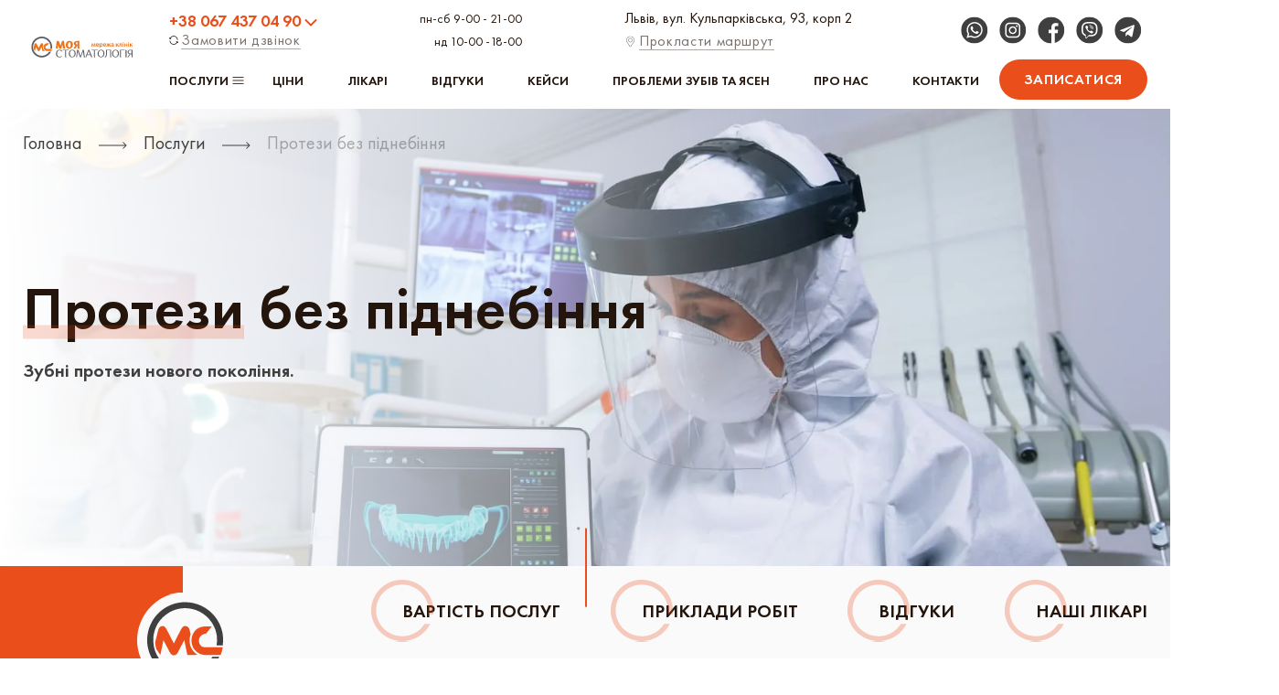

--- FILE ---
content_type: text/html; charset=UTF-8
request_url: https://mcdental.clinic/services/protezi-bez-pidnebinnia/
body_size: 19371
content:
<!DOCTYPE html>
<html lang="uk">
<head><style>img.lazy{min-height:1px}</style><link href="https://mcdental.clinic/wp-content/plugins/w3-total-cache/pub/js/lazyload.min.js" as="script">
    <!-- Google Tag Manager -->
    <script>
    window.dataLayer = window.dataLayer || [];
    window.dataLayer.push({'gtm.start': new Date().getTime(), event: 'gtm.js'});

    setTimeout(function() {
        var script = document.createElement("script");
        script.src = "https://www.googletagmanager.com/gtm.js?id=GTM-WPR2XZ7";
        script.async = true;
        document.head.appendChild(script);
    }, 5000); // завантажити через 5 секунди
    </script>    
    <!-- End Google Tag Manager -->
    
    <meta name="ahrefs-site-verification" content="1d712f8e1b932ba4a020cc014d1fd36682c6b783a283815692d88966a59911a3">
	<meta charset="UTF-8">
	<link rel="profile" href="https://gmpg.org/xfn/11">
	<meta name='robots' content='index, follow, max-image-preview:large, max-snippet:-1, max-video-preview:-1' />
	<style>img:is([sizes="auto" i], [sizes^="auto," i]) { contain-intrinsic-size: 3000px 1500px }</style>
	<meta name="viewport" content="width=device-width, initial-scale=1">
	<!-- This site is optimized with the Yoast SEO plugin v25.6 - https://yoast.com/wordpress/plugins/seo/ -->
	<title>Протези без піднебіння у Львові - Моя Стоматологія</title>
	<meta name="description" content="Протези без піднебіння у Львові ⭐ Послуги Моя Стоматологія. Консультації: ☎️ +38 067-437 04 90 ✅ Прозоре ціноутворення без зайвих переплат ✅ Пакети послуг під ключ." />
	<link rel="canonical" href="https://mcdental.clinic/services/protezi-bez-pidnebinnia/" />
	<meta property="og:locale" content="uk_UA" />
	<meta property="og:type" content="article" />
	<meta property="og:title" content="Протези без піднебіння у Львові - Моя Стоматологія" />
	<meta property="og:description" content="Протези без піднебіння у Львові ⭐ Послуги Моя Стоматологія. Консультації: ☎️ +38 067-437 04 90 ✅ Прозоре ціноутворення без зайвих переплат ✅ Пакети послуг під ключ." />
	<meta property="og:url" content="https://mcdental.clinic/services/protezi-bez-pidnebinnia/" />
	<meta property="og:site_name" content="Моя Стоматологія" />
	<meta property="article:publisher" content="https://www.facebook.com/mcdentallviv/" />
	<meta property="article:modified_time" content="2023-01-17T11:21:42+00:00" />
	<meta name="twitter:card" content="summary_large_image" />
	<script type="application/ld+json" class="yoast-schema-graph">{"@context":"https://schema.org","@graph":[{"@type":"WebPage","@id":"https://mcdental.clinic/services/protezi-bez-pidnebinnia/","url":"https://mcdental.clinic/services/protezi-bez-pidnebinnia/","name":"Протези без піднебіння у Львові - Моя Стоматологія","isPartOf":{"@id":"https://mcdental.clinic/#website"},"datePublished":"2022-11-07T16:37:06+00:00","dateModified":"2023-01-17T11:21:42+00:00","description":"Протези без піднебіння у Львові ⭐ Послуги Моя Стоматологія. Консультації: ☎️ +38 067-437 04 90 ✅ Прозоре ціноутворення без зайвих переплат ✅ Пакети послуг під ключ.","breadcrumb":{"@id":"https://mcdental.clinic/services/protezi-bez-pidnebinnia/#breadcrumb"},"inLanguage":"uk","potentialAction":[{"@type":"ReadAction","target":["https://mcdental.clinic/services/protezi-bez-pidnebinnia/"]}]},{"@type":"BreadcrumbList","@id":"https://mcdental.clinic/services/protezi-bez-pidnebinnia/#breadcrumb","itemListElement":[{"@type":"ListItem","position":1,"name":"Главная страница","item":"https://mcdental.clinic/"},{"@type":"ListItem","position":2,"name":"Протези без піднебіння"}]},{"@type":"WebSite","@id":"https://mcdental.clinic/#website","url":"https://mcdental.clinic/","name":"Моя Стоматологія","description":"","publisher":{"@id":"https://mcdental.clinic/#organization"},"potentialAction":[{"@type":"SearchAction","target":{"@type":"EntryPoint","urlTemplate":"https://mcdental.clinic/?s={search_term_string}"},"query-input":{"@type":"PropertyValueSpecification","valueRequired":true,"valueName":"search_term_string"}}],"inLanguage":"uk"},{"@type":"Organization","@id":"https://mcdental.clinic/#organization","name":"Моя Стоматологія","url":"https://mcdental.clinic/","logo":{"@type":"ImageObject","inLanguage":"uk","@id":"https://mcdental.clinic/#/schema/logo/image/","url":"https://mcdental.clinic/wp-content/uploads/2024/01/mc.png","contentUrl":"https://mcdental.clinic/wp-content/uploads/2024/01/mc.png","width":500,"height":500,"caption":"Моя Стоматологія"},"image":{"@id":"https://mcdental.clinic/#/schema/logo/image/"},"sameAs":["https://www.facebook.com/mcdentallviv/","https://www.instagram.com/mc_dental_lviv"]}]}</script>
	<!-- / Yoast SEO plugin. -->


<link rel="alternate" type="application/rss+xml" title="Моя Стоматологія &raquo; стрічка" href="https://mcdental.clinic/feed/" />
<link rel="alternate" type="application/rss+xml" title="Моя Стоматологія &raquo; Канал коментарів" href="https://mcdental.clinic/comments/feed/" />
<script>
window._wpemojiSettings = {"baseUrl":"https:\/\/s.w.org\/images\/core\/emoji\/16.0.1\/72x72\/","ext":".png","svgUrl":"https:\/\/s.w.org\/images\/core\/emoji\/16.0.1\/svg\/","svgExt":".svg","source":{"concatemoji":"https:\/\/mcdental.clinic\/wp-includes\/js\/wp-emoji-release.min.js?ver=6.8.2"}};
/*! This file is auto-generated */
!function(s,n){var o,i,e;function c(e){try{var t={supportTests:e,timestamp:(new Date).valueOf()};sessionStorage.setItem(o,JSON.stringify(t))}catch(e){}}function p(e,t,n){e.clearRect(0,0,e.canvas.width,e.canvas.height),e.fillText(t,0,0);var t=new Uint32Array(e.getImageData(0,0,e.canvas.width,e.canvas.height).data),a=(e.clearRect(0,0,e.canvas.width,e.canvas.height),e.fillText(n,0,0),new Uint32Array(e.getImageData(0,0,e.canvas.width,e.canvas.height).data));return t.every(function(e,t){return e===a[t]})}function u(e,t){e.clearRect(0,0,e.canvas.width,e.canvas.height),e.fillText(t,0,0);for(var n=e.getImageData(16,16,1,1),a=0;a<n.data.length;a++)if(0!==n.data[a])return!1;return!0}function f(e,t,n,a){switch(t){case"flag":return n(e,"\ud83c\udff3\ufe0f\u200d\u26a7\ufe0f","\ud83c\udff3\ufe0f\u200b\u26a7\ufe0f")?!1:!n(e,"\ud83c\udde8\ud83c\uddf6","\ud83c\udde8\u200b\ud83c\uddf6")&&!n(e,"\ud83c\udff4\udb40\udc67\udb40\udc62\udb40\udc65\udb40\udc6e\udb40\udc67\udb40\udc7f","\ud83c\udff4\u200b\udb40\udc67\u200b\udb40\udc62\u200b\udb40\udc65\u200b\udb40\udc6e\u200b\udb40\udc67\u200b\udb40\udc7f");case"emoji":return!a(e,"\ud83e\udedf")}return!1}function g(e,t,n,a){var r="undefined"!=typeof WorkerGlobalScope&&self instanceof WorkerGlobalScope?new OffscreenCanvas(300,150):s.createElement("canvas"),o=r.getContext("2d",{willReadFrequently:!0}),i=(o.textBaseline="top",o.font="600 32px Arial",{});return e.forEach(function(e){i[e]=t(o,e,n,a)}),i}function t(e){var t=s.createElement("script");t.src=e,t.defer=!0,s.head.appendChild(t)}"undefined"!=typeof Promise&&(o="wpEmojiSettingsSupports",i=["flag","emoji"],n.supports={everything:!0,everythingExceptFlag:!0},e=new Promise(function(e){s.addEventListener("DOMContentLoaded",e,{once:!0})}),new Promise(function(t){var n=function(){try{var e=JSON.parse(sessionStorage.getItem(o));if("object"==typeof e&&"number"==typeof e.timestamp&&(new Date).valueOf()<e.timestamp+604800&&"object"==typeof e.supportTests)return e.supportTests}catch(e){}return null}();if(!n){if("undefined"!=typeof Worker&&"undefined"!=typeof OffscreenCanvas&&"undefined"!=typeof URL&&URL.createObjectURL&&"undefined"!=typeof Blob)try{var e="postMessage("+g.toString()+"("+[JSON.stringify(i),f.toString(),p.toString(),u.toString()].join(",")+"));",a=new Blob([e],{type:"text/javascript"}),r=new Worker(URL.createObjectURL(a),{name:"wpTestEmojiSupports"});return void(r.onmessage=function(e){c(n=e.data),r.terminate(),t(n)})}catch(e){}c(n=g(i,f,p,u))}t(n)}).then(function(e){for(var t in e)n.supports[t]=e[t],n.supports.everything=n.supports.everything&&n.supports[t],"flag"!==t&&(n.supports.everythingExceptFlag=n.supports.everythingExceptFlag&&n.supports[t]);n.supports.everythingExceptFlag=n.supports.everythingExceptFlag&&!n.supports.flag,n.DOMReady=!1,n.readyCallback=function(){n.DOMReady=!0}}).then(function(){return e}).then(function(){var e;n.supports.everything||(n.readyCallback(),(e=n.source||{}).concatemoji?t(e.concatemoji):e.wpemoji&&e.twemoji&&(t(e.twemoji),t(e.wpemoji)))}))}((window,document),window._wpemojiSettings);
</script>
<style id='wp-emoji-styles-inline-css'>

	img.wp-smiley, img.emoji {
		display: inline !important;
		border: none !important;
		box-shadow: none !important;
		height: 1em !important;
		width: 1em !important;
		margin: 0 0.07em !important;
		vertical-align: -0.1em !important;
		background: none !important;
		padding: 0 !important;
	}
</style>
<link rel="stylesheet" href="https://mcdental.clinic/?w3tc_minify=a5ff7.css" media="all" />

<style id='classic-theme-styles-inline-css'>
/*! This file is auto-generated */
.wp-block-button__link{color:#fff;background-color:#32373c;border-radius:9999px;box-shadow:none;text-decoration:none;padding:calc(.667em + 2px) calc(1.333em + 2px);font-size:1.125em}.wp-block-file__button{background:#32373c;color:#fff;text-decoration:none}
</style>
<style id='global-styles-inline-css'>
:root{--wp--preset--aspect-ratio--square: 1;--wp--preset--aspect-ratio--4-3: 4/3;--wp--preset--aspect-ratio--3-4: 3/4;--wp--preset--aspect-ratio--3-2: 3/2;--wp--preset--aspect-ratio--2-3: 2/3;--wp--preset--aspect-ratio--16-9: 16/9;--wp--preset--aspect-ratio--9-16: 9/16;--wp--preset--color--black: #000000;--wp--preset--color--cyan-bluish-gray: #abb8c3;--wp--preset--color--white: #ffffff;--wp--preset--color--pale-pink: #f78da7;--wp--preset--color--vivid-red: #cf2e2e;--wp--preset--color--luminous-vivid-orange: #ff6900;--wp--preset--color--luminous-vivid-amber: #fcb900;--wp--preset--color--light-green-cyan: #7bdcb5;--wp--preset--color--vivid-green-cyan: #00d084;--wp--preset--color--pale-cyan-blue: #8ed1fc;--wp--preset--color--vivid-cyan-blue: #0693e3;--wp--preset--color--vivid-purple: #9b51e0;--wp--preset--color--contrast: var(--contrast);--wp--preset--color--contrast-2: var(--contrast-2);--wp--preset--color--contrast-3: var(--contrast-3);--wp--preset--color--base: var(--base);--wp--preset--color--base-2: var(--base-2);--wp--preset--color--base-3: var(--base-3);--wp--preset--color--accent: var(--accent);--wp--preset--gradient--vivid-cyan-blue-to-vivid-purple: linear-gradient(135deg,rgba(6,147,227,1) 0%,rgb(155,81,224) 100%);--wp--preset--gradient--light-green-cyan-to-vivid-green-cyan: linear-gradient(135deg,rgb(122,220,180) 0%,rgb(0,208,130) 100%);--wp--preset--gradient--luminous-vivid-amber-to-luminous-vivid-orange: linear-gradient(135deg,rgba(252,185,0,1) 0%,rgba(255,105,0,1) 100%);--wp--preset--gradient--luminous-vivid-orange-to-vivid-red: linear-gradient(135deg,rgba(255,105,0,1) 0%,rgb(207,46,46) 100%);--wp--preset--gradient--very-light-gray-to-cyan-bluish-gray: linear-gradient(135deg,rgb(238,238,238) 0%,rgb(169,184,195) 100%);--wp--preset--gradient--cool-to-warm-spectrum: linear-gradient(135deg,rgb(74,234,220) 0%,rgb(151,120,209) 20%,rgb(207,42,186) 40%,rgb(238,44,130) 60%,rgb(251,105,98) 80%,rgb(254,248,76) 100%);--wp--preset--gradient--blush-light-purple: linear-gradient(135deg,rgb(255,206,236) 0%,rgb(152,150,240) 100%);--wp--preset--gradient--blush-bordeaux: linear-gradient(135deg,rgb(254,205,165) 0%,rgb(254,45,45) 50%,rgb(107,0,62) 100%);--wp--preset--gradient--luminous-dusk: linear-gradient(135deg,rgb(255,203,112) 0%,rgb(199,81,192) 50%,rgb(65,88,208) 100%);--wp--preset--gradient--pale-ocean: linear-gradient(135deg,rgb(255,245,203) 0%,rgb(182,227,212) 50%,rgb(51,167,181) 100%);--wp--preset--gradient--electric-grass: linear-gradient(135deg,rgb(202,248,128) 0%,rgb(113,206,126) 100%);--wp--preset--gradient--midnight: linear-gradient(135deg,rgb(2,3,129) 0%,rgb(40,116,252) 100%);--wp--preset--font-size--small: 13px;--wp--preset--font-size--medium: 20px;--wp--preset--font-size--large: 36px;--wp--preset--font-size--x-large: 42px;--wp--preset--spacing--20: 0.44rem;--wp--preset--spacing--30: 0.67rem;--wp--preset--spacing--40: 1rem;--wp--preset--spacing--50: 1.5rem;--wp--preset--spacing--60: 2.25rem;--wp--preset--spacing--70: 3.38rem;--wp--preset--spacing--80: 5.06rem;--wp--preset--shadow--natural: 6px 6px 9px rgba(0, 0, 0, 0.2);--wp--preset--shadow--deep: 12px 12px 50px rgba(0, 0, 0, 0.4);--wp--preset--shadow--sharp: 6px 6px 0px rgba(0, 0, 0, 0.2);--wp--preset--shadow--outlined: 6px 6px 0px -3px rgba(255, 255, 255, 1), 6px 6px rgba(0, 0, 0, 1);--wp--preset--shadow--crisp: 6px 6px 0px rgba(0, 0, 0, 1);}:where(.is-layout-flex){gap: 0.5em;}:where(.is-layout-grid){gap: 0.5em;}body .is-layout-flex{display: flex;}.is-layout-flex{flex-wrap: wrap;align-items: center;}.is-layout-flex > :is(*, div){margin: 0;}body .is-layout-grid{display: grid;}.is-layout-grid > :is(*, div){margin: 0;}:where(.wp-block-columns.is-layout-flex){gap: 2em;}:where(.wp-block-columns.is-layout-grid){gap: 2em;}:where(.wp-block-post-template.is-layout-flex){gap: 1.25em;}:where(.wp-block-post-template.is-layout-grid){gap: 1.25em;}.has-black-color{color: var(--wp--preset--color--black) !important;}.has-cyan-bluish-gray-color{color: var(--wp--preset--color--cyan-bluish-gray) !important;}.has-white-color{color: var(--wp--preset--color--white) !important;}.has-pale-pink-color{color: var(--wp--preset--color--pale-pink) !important;}.has-vivid-red-color{color: var(--wp--preset--color--vivid-red) !important;}.has-luminous-vivid-orange-color{color: var(--wp--preset--color--luminous-vivid-orange) !important;}.has-luminous-vivid-amber-color{color: var(--wp--preset--color--luminous-vivid-amber) !important;}.has-light-green-cyan-color{color: var(--wp--preset--color--light-green-cyan) !important;}.has-vivid-green-cyan-color{color: var(--wp--preset--color--vivid-green-cyan) !important;}.has-pale-cyan-blue-color{color: var(--wp--preset--color--pale-cyan-blue) !important;}.has-vivid-cyan-blue-color{color: var(--wp--preset--color--vivid-cyan-blue) !important;}.has-vivid-purple-color{color: var(--wp--preset--color--vivid-purple) !important;}.has-black-background-color{background-color: var(--wp--preset--color--black) !important;}.has-cyan-bluish-gray-background-color{background-color: var(--wp--preset--color--cyan-bluish-gray) !important;}.has-white-background-color{background-color: var(--wp--preset--color--white) !important;}.has-pale-pink-background-color{background-color: var(--wp--preset--color--pale-pink) !important;}.has-vivid-red-background-color{background-color: var(--wp--preset--color--vivid-red) !important;}.has-luminous-vivid-orange-background-color{background-color: var(--wp--preset--color--luminous-vivid-orange) !important;}.has-luminous-vivid-amber-background-color{background-color: var(--wp--preset--color--luminous-vivid-amber) !important;}.has-light-green-cyan-background-color{background-color: var(--wp--preset--color--light-green-cyan) !important;}.has-vivid-green-cyan-background-color{background-color: var(--wp--preset--color--vivid-green-cyan) !important;}.has-pale-cyan-blue-background-color{background-color: var(--wp--preset--color--pale-cyan-blue) !important;}.has-vivid-cyan-blue-background-color{background-color: var(--wp--preset--color--vivid-cyan-blue) !important;}.has-vivid-purple-background-color{background-color: var(--wp--preset--color--vivid-purple) !important;}.has-black-border-color{border-color: var(--wp--preset--color--black) !important;}.has-cyan-bluish-gray-border-color{border-color: var(--wp--preset--color--cyan-bluish-gray) !important;}.has-white-border-color{border-color: var(--wp--preset--color--white) !important;}.has-pale-pink-border-color{border-color: var(--wp--preset--color--pale-pink) !important;}.has-vivid-red-border-color{border-color: var(--wp--preset--color--vivid-red) !important;}.has-luminous-vivid-orange-border-color{border-color: var(--wp--preset--color--luminous-vivid-orange) !important;}.has-luminous-vivid-amber-border-color{border-color: var(--wp--preset--color--luminous-vivid-amber) !important;}.has-light-green-cyan-border-color{border-color: var(--wp--preset--color--light-green-cyan) !important;}.has-vivid-green-cyan-border-color{border-color: var(--wp--preset--color--vivid-green-cyan) !important;}.has-pale-cyan-blue-border-color{border-color: var(--wp--preset--color--pale-cyan-blue) !important;}.has-vivid-cyan-blue-border-color{border-color: var(--wp--preset--color--vivid-cyan-blue) !important;}.has-vivid-purple-border-color{border-color: var(--wp--preset--color--vivid-purple) !important;}.has-vivid-cyan-blue-to-vivid-purple-gradient-background{background: var(--wp--preset--gradient--vivid-cyan-blue-to-vivid-purple) !important;}.has-light-green-cyan-to-vivid-green-cyan-gradient-background{background: var(--wp--preset--gradient--light-green-cyan-to-vivid-green-cyan) !important;}.has-luminous-vivid-amber-to-luminous-vivid-orange-gradient-background{background: var(--wp--preset--gradient--luminous-vivid-amber-to-luminous-vivid-orange) !important;}.has-luminous-vivid-orange-to-vivid-red-gradient-background{background: var(--wp--preset--gradient--luminous-vivid-orange-to-vivid-red) !important;}.has-very-light-gray-to-cyan-bluish-gray-gradient-background{background: var(--wp--preset--gradient--very-light-gray-to-cyan-bluish-gray) !important;}.has-cool-to-warm-spectrum-gradient-background{background: var(--wp--preset--gradient--cool-to-warm-spectrum) !important;}.has-blush-light-purple-gradient-background{background: var(--wp--preset--gradient--blush-light-purple) !important;}.has-blush-bordeaux-gradient-background{background: var(--wp--preset--gradient--blush-bordeaux) !important;}.has-luminous-dusk-gradient-background{background: var(--wp--preset--gradient--luminous-dusk) !important;}.has-pale-ocean-gradient-background{background: var(--wp--preset--gradient--pale-ocean) !important;}.has-electric-grass-gradient-background{background: var(--wp--preset--gradient--electric-grass) !important;}.has-midnight-gradient-background{background: var(--wp--preset--gradient--midnight) !important;}.has-small-font-size{font-size: var(--wp--preset--font-size--small) !important;}.has-medium-font-size{font-size: var(--wp--preset--font-size--medium) !important;}.has-large-font-size{font-size: var(--wp--preset--font-size--large) !important;}.has-x-large-font-size{font-size: var(--wp--preset--font-size--x-large) !important;}
:where(.wp-block-post-template.is-layout-flex){gap: 1.25em;}:where(.wp-block-post-template.is-layout-grid){gap: 1.25em;}
:where(.wp-block-columns.is-layout-flex){gap: 2em;}:where(.wp-block-columns.is-layout-grid){gap: 2em;}
:root :where(.wp-block-pullquote){font-size: 1.5em;line-height: 1.6;}
</style>
<link rel="stylesheet" href="https://mcdental.clinic/?w3tc_minify=4c431.css" media="all" />

<link rel="stylesheet" href="https://mcdental.clinic/?w3tc_minify=2c297.css" media="all" />

<link rel="stylesheet" href="https://mcdental.clinic/?w3tc_minify=6d21d.css" media="all" />

<link rel="stylesheet" href="https://mcdental.clinic/?w3tc_minify=bfc7e.css" media="all" />

<link rel="stylesheet" href="https://mcdental.clinic/?w3tc_minify=73ae0.css" media="all" />

<link rel="https://api.w.org/" href="https://mcdental.clinic/wp-json/" /><link rel="EditURI" type="application/rsd+xml" title="RSD" href="https://mcdental.clinic/xmlrpc.php?rsd" />
<meta name="generator" content="WordPress 6.8.2" />
<link rel='shortlink' href='https://mcdental.clinic/?p=334' />
<link rel="alternate" title="oEmbed (JSON)" type="application/json+oembed" href="https://mcdental.clinic/wp-json/oembed/1.0/embed?url=https%3A%2F%2Fmcdental.clinic%2Fservices%2Fprotezi-bez-pidnebinnia%2F" />
<link rel="alternate" title="oEmbed (XML)" type="text/xml+oembed" href="https://mcdental.clinic/wp-json/oembed/1.0/embed?url=https%3A%2F%2Fmcdental.clinic%2Fservices%2Fprotezi-bez-pidnebinnia%2F&#038;format=xml" />
<meta name="ti-site-data" content="[base64]" /><link rel="icon" href="https://mcdental.clinic/wp-content/uploads/2022/10/favicon-32x32-1.png" sizes="32x32" />
<link rel="icon" href="https://mcdental.clinic/wp-content/uploads/2022/10/favicon-32x32-1.png" sizes="192x192" />
<link rel="apple-touch-icon" href="https://mcdental.clinic/wp-content/uploads/2022/10/favicon-32x32-1.png" />
<meta name="msapplication-TileImage" content="https://mcdental.clinic/wp-content/uploads/2022/10/favicon-32x32-1.png" />
</head>

<body class="wp-singular services-template services-template-single-services services-template-single-services-php single single-services postid-334 wp-embed-responsive wp-theme-mc-dental right-sidebar nav-float-right separate-containers header-aligned-left dropdown-hover" itemtype="https://schema.org/Blog" itemscope>
<!-- Google Tag Manager (noscript) -->
<noscript><iframe src="https://www.googletagmanager.com/ns.html?id=GTM-WPR2XZ7"
                  height="0" width="0" style="display:none;visibility:hidden"></iframe></noscript>
<!-- End Google Tag Manager (noscript) -->
	<header class="header">
	    <div class='wrapper'>
	        <div class="flex">
                <div class="burger">
                    <div class="line line1"></div>
                    <div class="line line2"></div>
                    <div class="line line3"></div>
                </div>
	            <a href="https://mcdental.clinic/" class="logo animation_class">
	                <img class="lazy" width="200" height="59" src="data:image/svg+xml,%3Csvg%20xmlns='http://www.w3.org/2000/svg'%20viewBox='0%200%20200%2059'%3E%3C/svg%3E" data-src="https://mcdental.clinic/wp-content/themes/mc-dental/assets/img/logo-new2.svg" alt="Моя стоматологія м. Львів">
	            </a>
	            <div class="flex flex_header">
	                <div class="header_top flex">
	                    <div class="phone_block">
                            <div class="phone_hover">
                                <a href="tel:+380674370490" class="phone animation_class">+38 067 437 04 90
                                    <img class="lazy" src="data:image/svg+xml,%3Csvg%20xmlns='http://www.w3.org/2000/svg'%20viewBox='0%200%201%201'%3E%3C/svg%3E" data-src="https://mcdental.clinic/wp-content/themes/mc-dental/assets/img/arr-phone.svg" alt="Телефон">
                                </a>
                                <div class="phone_list">
                                     <a href="tel:+380954278510" class="phone animation_class">+38 095 427 85 10</a>
                                </div>
                            </div>
	                        <div class="callback flex btn_recall">
	                            <img class="marg animation_class lazy" src="data:image/svg+xml,%3Csvg%20xmlns='http://www.w3.org/2000/svg'%20viewBox='0%200%201%201'%3E%3C/svg%3E" data-src="https://mcdental.clinic/wp-content/themes/mc-dental/assets/img/repeat.svg" alt="Передзвонити">
	                            <span class="underline">Замовити дзвінок</span>
	                        </div>
	                    </div>
	                    <div class="schedule"><span>пн-сб 9-00 - 21-00</span></span>нд 10-00 -18-00</span></div>
	                    <div class="address">
	                       Львів, вул. Кульпарківська, 93, корп 2 <br>
	                         <a href="https://www.google.com/maps/dir/Current+Location/49.82181,23.99110" target="_blank" class="marsh flex">
                                <img class="marg lazy" src="data:image/svg+xml,%3Csvg%20xmlns='http://www.w3.org/2000/svg'%20viewBox='0%200%201%201'%3E%3C/svg%3E" data-src="https://mcdental.clinic/wp-content/themes/mc-dental/assets/img/pin.svg" alt="Локація">
                                <span class="underline">Прокласти маршрут</span>
                            </a>
	                    </div>
	                    <div class="social_block flex">
	                        <a class="social_link animation_class" href="https://wa.me/380989133135" target="_blank">
	                            <img class="lazy" src="data:image/svg+xml,%3Csvg%20xmlns='http://www.w3.org/2000/svg'%20viewBox='0%200%201%201'%3E%3C/svg%3E" data-src="https://mcdental.clinic/wp-content/themes/mc-dental/assets/img/whatsapp.svg" alt="Whatsapp">
	                        </a>
	                        <a class="social_link animation_class" href="https://www.instagram.com/mc_dental_lviv" target="_blank">
                                <img class="lazy" src="data:image/svg+xml,%3Csvg%20xmlns='http://www.w3.org/2000/svg'%20viewBox='0%200%201%201'%3E%3C/svg%3E" data-src="https://mcdental.clinic/wp-content/themes/mc-dental/assets/img/instagram.svg" alt="Instagram">
                            </a>
                            <a class="social_link animation_class" href="https://www.facebook.com/mcdentallviv" target="_blank">
                                <img class="lazy" src="data:image/svg+xml,%3Csvg%20xmlns='http://www.w3.org/2000/svg'%20viewBox='0%200%201%201'%3E%3C/svg%3E" data-src="https://mcdental.clinic/wp-content/themes/mc-dental/assets/img/facebook.svg" alt="Facebook">
                            </a>
                             <a class="social_link animation_class" href="viber://chat?number=+380989133135" target="_blank">
                                <img class="lazy" src="data:image/svg+xml,%3Csvg%20xmlns='http://www.w3.org/2000/svg'%20viewBox='0%200%201%201'%3E%3C/svg%3E" data-src="https://mcdental.clinic/wp-content/themes/mc-dental/assets/img/viber.svg" alt="Viber">
                            </a>
                            <a class="social_link animation_class" href="https://t.me/+380989133135" target="_blank">
                                <img class="lazy" src="data:image/svg+xml,%3Csvg%20xmlns='http://www.w3.org/2000/svg'%20viewBox='0%200%201%201'%3E%3C/svg%3E" data-src="https://mcdental.clinic/wp-content/themes/mc-dental/assets/img/telegram.svg" alt="Telegram">
                            </a>
	                    </div>
	                    <a href="tel:+380674370490" class="callback_mob animation_class">
                            <img class="marg lazy" src="data:image/svg+xml,%3Csvg%20xmlns='http://www.w3.org/2000/svg'%20viewBox='0%200%201%201'%3E%3C/svg%3E" data-src="https://mcdental.clinic/wp-content/themes/mc-dental/assets/img/phone_mob.svg" alt="Телефон">
                        </a>
	                   	                </div>
	                <div class="header_bottom flex">
                        <ul id="menu-menu-1" class="menu"><li id="menu-item-13" class="menu-item menu-item-type-custom menu-item-object-custom current-menu-ancestor menu-item-has-children menu-item-13"><a href="/services/">Послуги</a>
<ul class="sub-menu">
	<li id="menu-item-127" class="menu-item menu-item-type-taxonomy menu-item-object-services menu-item-has-children menu-item-127"><a href="https://mcdental.clinic/services/consultation-stomatologa/">Консультація</a>
	<ul class="sub-menu">
		<li id="menu-item-409" class="menu-item menu-item-type-post_type menu-item-object-services menu-item-409"><a href="https://mcdental.clinic/services/consultation-stomatologa/">Консультація стоматолога</a></li>
		<li id="menu-item-407" class="menu-item menu-item-type-post_type menu-item-object-services menu-item-407"><a href="https://mcdental.clinic/services/dopomoga-pri-gostromu-boli/">Зубний біль: перша допомога</a></li>
		<li id="menu-item-408" class="menu-item menu-item-type-post_type menu-item-object-services menu-item-408"><a href="https://mcdental.clinic/services/plan-likuvannia/">План лікування зубів</a></li>
	</ul>
</li>
	<li id="menu-item-125" class="menu-item menu-item-type-taxonomy menu-item-object-services menu-item-has-children menu-item-125"><a href="https://mcdental.clinic/services/diagnostic-zubiv/">Діагностика</a>
	<ul class="sub-menu">
		<li id="menu-item-412" class="menu-item menu-item-type-post_type menu-item-object-services menu-item-412"><a href="https://mcdental.clinic/services/diagnostic-zubiv/">Діагностика зубів</a></li>
		<li id="menu-item-411" class="menu-item menu-item-type-post_type menu-item-object-services menu-item-411"><a href="https://mcdental.clinic/services/visiografia/">Прицільний знімок зуба (візіографія)</a></li>
		<li id="menu-item-410" class="menu-item menu-item-type-post_type menu-item-object-services menu-item-410"><a href="https://mcdental.clinic/services/optg/">Панорамний знімок зубів (ОПТГ, 2Д знімок)</a></li>
		<li id="menu-item-1033" class="menu-item menu-item-type-post_type menu-item-object-services menu-item-1033"><a href="https://mcdental.clinic/services/kt-3d/">Компʼютерна діагностика, КТ — 3D</a></li>
	</ul>
</li>
	<li id="menu-item-132" class="menu-item menu-item-type-taxonomy menu-item-object-services menu-item-has-children menu-item-132"><a href="https://mcdental.clinic/services/profesijna-gigiena-zubiv/">Професійна гігієна зубів</a>
	<ul class="sub-menu">
		<li id="menu-item-363" class="menu-item menu-item-type-post_type menu-item-object-services menu-item-363"><a href="https://mcdental.clinic/services/profesijna-gigiena-zubiv/">Професійна гігієна зубів</a></li>
	</ul>
</li>
	<li id="menu-item-390" class="menu-item menu-item-type-taxonomy menu-item-object-services menu-item-has-children menu-item-390"><a href="https://mcdental.clinic/services/profilaktichniy-oglad/">Профілактика</a>
	<ul class="sub-menu">
		<li id="menu-item-406" class="menu-item menu-item-type-post_type menu-item-object-services menu-item-406"><a href="https://mcdental.clinic/services/profilaktichniy-oglad/">Профілактичний огляд</a></li>
		<li id="menu-item-389" class="menu-item menu-item-type-post_type menu-item-object-services menu-item-389"><a href="https://mcdental.clinic/services/profesijna-gigiena-zubiv/">Професійна гігієна зубів</a></li>
	</ul>
</li>
	<li id="menu-item-128" class="menu-item menu-item-type-taxonomy menu-item-object-services menu-item-has-children menu-item-128"><a href="https://mcdental.clinic/services/likuvannia-zubiv/">Лікування зубів</a>
	<ul class="sub-menu">
		<li id="menu-item-607" class="menu-item menu-item-type-post_type menu-item-object-services menu-item-607"><a href="https://mcdental.clinic/services/likuvannia-zubiv/">Лікування зубів</a></li>
		<li id="menu-item-255" class="menu-item menu-item-type-post_type menu-item-object-services menu-item-255"><a href="https://mcdental.clinic/services/likevannia-pid-microscopom/">Лікування зубів під мікроскопом</a></li>
		<li id="menu-item-606" class="menu-item menu-item-type-post_type menu-item-object-services menu-item-606"><a href="https://mcdental.clinic/services/likuvannia-u-sni/">Лікування зубів у сні</a></li>
		<li id="menu-item-281" class="menu-item menu-item-type-post_type menu-item-object-services menu-item-281"><a href="https://mcdental.clinic/services/likuvannia-kariesu/">Лікування карієсу</a></li>
		<li id="menu-item-280" class="menu-item menu-item-type-post_type menu-item-object-services menu-item-280"><a href="https://mcdental.clinic/services/likuvannia-kist-zuba/">Лікування кісти зуба</a></li>
		<li id="menu-item-279" class="menu-item menu-item-type-post_type menu-item-object-services menu-item-279"><a href="https://mcdental.clinic/services/likuvannia-kanaliv/">Лікування каналів</a></li>
		<li id="menu-item-278" class="menu-item menu-item-type-post_type menu-item-object-services menu-item-278"><a href="https://mcdental.clinic/services/likuvannia-pulpitu/">Лікування пульпіту</a></li>
		<li id="menu-item-277" class="menu-item menu-item-type-post_type menu-item-object-services menu-item-277"><a href="https://mcdental.clinic/services/vidalennia-tila/">Видалення чужорідного тіла з каналу</a></li>
		<li id="menu-item-276" class="menu-item menu-item-type-post_type menu-item-object-services menu-item-276"><a href="https://mcdental.clinic/services/vidnovlennia-zubiv/">Реставрація зубів</a></li>
		<li id="menu-item-275" class="menu-item menu-item-type-post_type menu-item-object-services menu-item-275"><a href="https://mcdental.clinic/services/vstanovlennia-plombi/">Пломбування зубів</a></li>
		<li id="menu-item-274" class="menu-item menu-item-type-post_type menu-item-object-services menu-item-274"><a href="https://mcdental.clinic/services/vidalennia-nerva/">Видалення нерва зуба</a></li>
		<li id="menu-item-273" class="menu-item menu-item-type-post_type menu-item-object-services menu-item-273"><a href="https://mcdental.clinic/services/likuvannia-vagitnih/">Лікування зубів у вагітних</a></li>
	</ul>
</li>
	<li id="menu-item-130" class="menu-item menu-item-type-taxonomy menu-item-object-services menu-item-has-children menu-item-130"><a href="https://mcdental.clinic/services/likuvannya-yasen/">Лікування ясен</a>
	<ul class="sub-menu">
		<li id="menu-item-608" class="menu-item menu-item-type-post_type menu-item-object-services menu-item-608"><a href="https://mcdental.clinic/services/likuvannya-yasen/">Лікування ясен</a></li>
		<li id="menu-item-419" class="menu-item menu-item-type-post_type menu-item-object-services menu-item-419"><a href="https://mcdental.clinic/services/vektor-terapiia/">Вектор-терапія</a></li>
		<li id="menu-item-418" class="menu-item menu-item-type-post_type menu-item-object-services menu-item-418"><a href="https://mcdental.clinic/services/gingivit/">Гінгівіт</a></li>
		<li id="menu-item-417" class="menu-item menu-item-type-post_type menu-item-object-services menu-item-417"><a href="https://mcdental.clinic/services/stomatit/">Стоматит</a></li>
		<li id="menu-item-416" class="menu-item menu-item-type-post_type menu-item-object-services menu-item-416"><a href="https://mcdental.clinic/services/paradontit/">Пародонтит</a></li>
		<li id="menu-item-415" class="menu-item menu-item-type-post_type menu-item-object-services menu-item-415"><a href="https://mcdental.clinic/services/paradontoz/">Пародонтоз</a></li>
		<li id="menu-item-414" class="menu-item menu-item-type-post_type menu-item-object-services menu-item-414"><a href="https://mcdental.clinic/services/vidkritiy-kuretazh/">Відкритий кюретаж</a></li>
		<li id="menu-item-413" class="menu-item menu-item-type-post_type menu-item-object-services menu-item-413"><a href="https://mcdental.clinic/services/zakritiy-kuretazh/">Закритий кюретаж</a></li>
	</ul>
</li>
	<li id="menu-item-129" class="menu-item menu-item-type-taxonomy menu-item-object-services menu-item-has-children menu-item-129"><a href="https://mcdental.clinic/services/likuvannia-u-sni/">Лікування у сні</a>
	<ul class="sub-menu">
		<li id="menu-item-361" class="menu-item menu-item-type-post_type menu-item-object-services menu-item-361"><a href="https://mcdental.clinic/services/likuvannia-u-sni/">Лікування зубів у сні</a></li>
	</ul>
</li>
	<li id="menu-item-124" class="menu-item menu-item-type-taxonomy menu-item-object-services menu-item-has-children menu-item-124"><a href="https://mcdental.clinic/services/dityacha-stomatologiya/">Дитяча стоматологія</a>
	<ul class="sub-menu">
		<li id="menu-item-272" class="menu-item menu-item-type-post_type menu-item-object-services menu-item-272"><a href="https://mcdental.clinic/services/likuvannia-molochnih-zubiv/">Лікування молочних зубів</a></li>
		<li id="menu-item-299" class="menu-item menu-item-type-post_type menu-item-object-services menu-item-299"><a href="https://mcdental.clinic/services/likuvannia-kariesu-u-ditey/">Лікування карієсу у дітей</a></li>
		<li id="menu-item-301" class="menu-item menu-item-type-post_type menu-item-object-services menu-item-301"><a href="https://mcdental.clinic/services/likuvannia-pulpitu-u-ditey/">Лікування пульпіту у дітей</a></li>
		<li id="menu-item-304" class="menu-item menu-item-type-post_type menu-item-object-services menu-item-304"><a href="https://mcdental.clinic/services/likuvannia-fluorosu/">Лікування флюорозу</a></li>
		<li id="menu-item-297" class="menu-item menu-item-type-post_type menu-item-object-services menu-item-297"><a href="https://mcdental.clinic/services/germetizacia-fisur/">Герметизація фісур</a></li>
		<li id="menu-item-298" class="menu-item menu-item-type-post_type menu-item-object-services menu-item-298"><a href="https://mcdental.clinic/services/likuvannia-gingivitu/">Лікування гінгівіту</a></li>
		<li id="menu-item-302" class="menu-item menu-item-type-post_type menu-item-object-services menu-item-302"><a href="https://mcdental.clinic/services/likuvannia-stomatitu/">Лікування стоматиту</a></li>
		<li id="menu-item-305" class="menu-item menu-item-type-post_type menu-item-object-services menu-item-305"><a href="https://mcdental.clinic/services/plastika-vusdechki/">Пластика вуздечки</a></li>
		<li id="menu-item-296" class="menu-item menu-item-type-post_type menu-item-object-services menu-item-296"><a href="https://mcdental.clinic/services/vipravlennia-prikusu/">Виправлення прикусу</a></li>
		<li id="menu-item-303" class="menu-item menu-item-type-post_type menu-item-object-services menu-item-303"><a href="https://mcdental.clinic/services/likuvannia-u-sni/">Лікування зубів у сні</a></li>
		<li id="menu-item-295" class="menu-item menu-item-type-post_type menu-item-object-services menu-item-295"><a href="https://mcdental.clinic/services/vidalennia-molochnih-zubiv/">Видалення молочних зубів</a></li>
	</ul>
</li>
	<li id="menu-item-122" class="menu-item menu-item-type-taxonomy menu-item-object-services menu-item-has-children menu-item-122"><a href="https://mcdental.clinic/services/virivnennia-zubiv/">Вирівнювання зубів</a>
	<ul class="sub-menu">
		<li id="menu-item-380" class="menu-item menu-item-type-post_type menu-item-object-services menu-item-380"><a href="https://mcdental.clinic/services/brekety/">Брекети</a></li>
		<li id="menu-item-379" class="menu-item menu-item-type-post_type menu-item-object-services menu-item-379"><a href="https://mcdental.clinic/services/elayneri/">Елайнери</a></li>
		<li id="menu-item-378" class="menu-item menu-item-type-post_type menu-item-object-services menu-item-378"><a href="https://mcdental.clinic/services/metalevi-brekety/">Металеві брекети</a></li>
		<li id="menu-item-377" class="menu-item menu-item-type-post_type menu-item-object-services menu-item-377"><a href="https://mcdental.clinic/services/keramichni-brekety/">Керамічні брекети</a></li>
		<li id="menu-item-376" class="menu-item menu-item-type-post_type menu-item-object-services menu-item-376"><a href="https://mcdental.clinic/services/sapfirofi-brekety/">Сапфірові брекети</a></li>
		<li id="menu-item-375" class="menu-item menu-item-type-post_type menu-item-object-services menu-item-375"><a href="https://mcdental.clinic/services/vstanovlennia-breketiv/">Встановлення брекетів</a></li>
		<li id="menu-item-374" class="menu-item menu-item-type-post_type menu-item-object-services menu-item-374"><a href="https://mcdental.clinic/services/ortodontichny-aparaty/">Ортодонтичні апарати</a></li>
		<li id="menu-item-373" class="menu-item menu-item-type-post_type menu-item-object-services menu-item-373"><a href="https://mcdental.clinic/services/kapy/">Капи</a></li>
	</ul>
</li>
	<li id="menu-item-121" class="menu-item menu-item-type-taxonomy menu-item-object-services menu-item-has-children menu-item-121"><a href="https://mcdental.clinic/services/vidalennia-zubiv/">Видалення зубів</a>
	<ul class="sub-menu">
		<li id="menu-item-609" class="menu-item menu-item-type-post_type menu-item-object-services menu-item-609"><a href="https://mcdental.clinic/services/vidalennia-zubiv/">Видалення зубів</a></li>
		<li id="menu-item-386" class="menu-item menu-item-type-post_type menu-item-object-services menu-item-386"><a href="https://mcdental.clinic/services/vidalennia-zubiv-mudrosti/">Видалення зубів мудрості</a></li>
		<li id="menu-item-387" class="menu-item menu-item-type-post_type menu-item-object-services menu-item-387"><a href="https://mcdental.clinic/services/vidalennia-molochnih-zubiv/">Видалення молочних зубів</a></li>
		<li id="menu-item-385" class="menu-item menu-item-type-post_type menu-item-object-services menu-item-385"><a href="https://mcdental.clinic/services/plastika-lunki/">Пластика лунки</a></li>
	</ul>
</li>
	<li id="menu-item-126" class="menu-item menu-item-type-taxonomy menu-item-object-services menu-item-has-children menu-item-126"><a href="https://mcdental.clinic/services/implantaciia/">Імплантація зубів</a>
	<ul class="sub-menu">
		<li id="menu-item-674" class="menu-item menu-item-type-post_type menu-item-object-services menu-item-674"><a href="https://mcdental.clinic/services/implantaciia/">Імплантація зубів</a></li>
		<li id="menu-item-329" class="menu-item menu-item-type-post_type menu-item-object-services menu-item-329"><a href="https://mcdental.clinic/services/implantacia-odnomomentna/">Одномоментна імплантація</a></li>
		<li id="menu-item-328" class="menu-item menu-item-type-post_type menu-item-object-services menu-item-328"><a href="https://mcdental.clinic/services/classic-implantaciia/">Класична (двоетапна) імплантація зубів</a></li>
		<li id="menu-item-327" class="menu-item menu-item-type-post_type menu-item-object-services menu-item-327"><a href="https://mcdental.clinic/services/protezi-na-implantah/">Протези на імплантатах</a></li>
		<li id="menu-item-326" class="menu-item menu-item-type-post_type menu-item-object-services menu-item-326"><a href="https://mcdental.clinic/services/implantacia-pid-kluch/">Імплантація під ключ</a></li>
		<li id="menu-item-325" class="menu-item menu-item-type-post_type menu-item-object-services menu-item-325"><a href="https://mcdental.clinic/services/sinus-lifting/">Синус ліфтинг</a></li>
		<li id="menu-item-324" class="menu-item menu-item-type-post_type menu-item-object-services menu-item-324"><a href="https://mcdental.clinic/services/kistkova-plastika/">Кісткова пластика</a></li>
		<li id="menu-item-323" class="menu-item menu-item-type-post_type menu-item-object-services menu-item-323"><a href="https://mcdental.clinic/services/korekcia-yasen/">Корекція ясен</a></li>
		<li id="menu-item-322" class="menu-item menu-item-type-post_type menu-item-object-services menu-item-322"><a href="https://mcdental.clinic/services/osstem/">Імплантати ТМ Osstem</a></li>
		<li id="menu-item-320" class="menu-item menu-item-type-post_type menu-item-object-services menu-item-320"><a href="https://mcdental.clinic/services/connect/">Імплантати ТМ Connect</a></li>
		<li id="menu-item-1298" class="menu-item menu-item-type-post_type menu-item-object-services menu-item-1298"><a href="https://mcdental.clinic/services/tm-straumann/">Імплантати ТМ Straumann</a></li>
	</ul>
</li>
	<li id="menu-item-719" class="menu-item menu-item-type-post_type menu-item-object-services current-menu-ancestor current-menu-parent menu-item-has-children menu-item-719"><a href="https://mcdental.clinic/services/protezuvannia-zubiv/">Протезування зубів</a>
	<ul class="sub-menu">
		<li id="menu-item-355" class="menu-item menu-item-type-post_type menu-item-object-services menu-item-355"><a href="https://mcdental.clinic/services/protezuvannia-zubiv/">Протезування зубів</a></li>
		<li id="menu-item-356" class="menu-item menu-item-type-post_type menu-item-object-services menu-item-356"><a href="https://mcdental.clinic/services/protez-mostovidniy/">Мостовидні протези</a></li>
		<li id="menu-item-354" class="menu-item menu-item-type-post_type menu-item-object-services menu-item-354"><a href="https://mcdental.clinic/services/protezi-bugelni/">Бюгельні протези</a></li>
		<li id="menu-item-353" class="menu-item menu-item-type-post_type menu-item-object-services current-menu-item menu-item-353"><a href="https://mcdental.clinic/services/protezi-bez-pidnebinnia/" aria-current="page">Протези без піднебіння</a></li>
		<li id="menu-item-352" class="menu-item menu-item-type-post_type menu-item-object-services menu-item-352"><a href="https://mcdental.clinic/services/protezuvannia-pri-povniy-vidsutnosti/">Протезування при повній відсутності зубів</a></li>
		<li id="menu-item-351" class="menu-item menu-item-type-post_type menu-item-object-services menu-item-351"><a href="https://mcdental.clinic/services/protezi-znimni/">Знімні протези</a></li>
		<li id="menu-item-350" class="menu-item menu-item-type-post_type menu-item-object-services menu-item-350"><a href="https://mcdental.clinic/services/protezi-neznimni/">Незнімні протези</a></li>
		<li id="menu-item-349" class="menu-item menu-item-type-post_type menu-item-object-services menu-item-349"><a href="https://mcdental.clinic/services/vstavit-zubi/">Вставити зуби</a></li>
		<li id="menu-item-348" class="menu-item menu-item-type-post_type menu-item-object-services menu-item-348"><a href="https://mcdental.clinic/services/koronki/">Коронки</a></li>
		<li id="menu-item-347" class="menu-item menu-item-type-post_type menu-item-object-services menu-item-347"><a href="https://mcdental.clinic/services/metalokeramika-koronki/">Металокерамічні коронки</a></li>
		<li id="menu-item-346" class="menu-item menu-item-type-post_type menu-item-object-services menu-item-346"><a href="https://mcdental.clinic/services/cirkonivie-koronki/">Цирконієві коронки</a></li>
		<li id="menu-item-345" class="menu-item menu-item-type-post_type menu-item-object-services menu-item-345"><a href="https://mcdental.clinic/services/keramichni-koronki/">Керамічні коронки</a></li>
		<li id="menu-item-344" class="menu-item menu-item-type-post_type menu-item-object-services menu-item-344"><a href="https://mcdental.clinic/services/koronki-na-implanti/">Коронки на імплантати</a></li>
	</ul>
</li>
	<li id="menu-item-982" class="menu-item menu-item-type-post_type menu-item-object-services menu-item-has-children menu-item-982"><a href="https://mcdental.clinic/services/vsi-zubi-za-1-den/">Всі зуби під ключ</a>
	<ul class="sub-menu">
		<li id="menu-item-360" class="menu-item menu-item-type-post_type menu-item-object-services menu-item-360"><a href="https://mcdental.clinic/services/all-on-4/">Всі зуби під ключ – All-on-4</a></li>
		<li id="menu-item-359" class="menu-item menu-item-type-post_type menu-item-object-services menu-item-359"><a href="https://mcdental.clinic/services/all-on-6/">Всі зуби під ключ – All-on-6</a></li>
	</ul>
</li>
</ul>
</li>
<li id="menu-item-454" class="menu-item menu-item-type-custom menu-item-object-custom menu-item-has-children menu-item-454"><a href="/price/">Ціни</a>
<ul class="sub-menu">
	<li id="menu-item-234" class="menu-item menu-item-type-post_type menu-item-object-page menu-item-234"><a href="https://mcdental.clinic/price/">Всі ціни</a></li>
	<li id="menu-item-457" class="menu-item menu-item-type-post_type menu-item-object-page menu-item-457"><a href="https://mcdental.clinic/paketni-propozycii/">Пакетні пропозиції</a></li>
</ul>
</li>
<li id="menu-item-1022" class="menu-item menu-item-type-post_type menu-item-object-page menu-item-1022"><a href="https://mcdental.clinic/paketni-propozycii/">Пакетні пропозиції</a></li>
<li id="menu-item-1154" class="menu-item menu-item-type-post_type menu-item-object-page menu-item-1154"><a href="https://mcdental.clinic/doctors/">Лікарі</a></li>
<li id="menu-item-233" class="menu-item menu-item-type-post_type menu-item-object-page menu-item-233"><a href="https://mcdental.clinic/reviews/">Відгуки</a></li>
<li id="menu-item-1551" class="menu-item menu-item-type-post_type menu-item-object-page menu-item-1551"><a href="https://mcdental.clinic/cases/">Кейси</a></li>
<li id="menu-item-17" class="menu-item menu-item-type-custom menu-item-object-custom menu-item-has-children menu-item-17"><a href="/problem/">Проблеми зубів та ясен</a>
<ul class="sub-menu">
	<li id="menu-item-479" class="menu-item menu-item-type-post_type menu-item-object-problem menu-item-479"><a href="https://mcdental.clinic/problem/vidpala-koronka/">Відпала коронка</a></li>
	<li id="menu-item-480" class="menu-item menu-item-type-post_type menu-item-object-problem menu-item-480"><a href="https://mcdental.clinic/problem/gostriy-bil/">Гострий біль</a></li>
	<li id="menu-item-481" class="menu-item menu-item-type-post_type menu-item-object-problem menu-item-481"><a href="https://mcdental.clinic/problem/zhovti-zuby/">Жовті зуби</a></li>
	<li id="menu-item-482" class="menu-item menu-item-type-post_type menu-item-object-problem menu-item-482"><a href="https://mcdental.clinic/problem/zapalennia-yasen/">Запалення ясен</a></li>
	<li id="menu-item-484" class="menu-item menu-item-type-post_type menu-item-object-problem menu-item-484"><a href="https://mcdental.clinic/problem/kryvi-zuby/">Криві зуби</a></li>
	<li id="menu-item-485" class="menu-item menu-item-type-post_type menu-item-object-problem menu-item-485"><a href="https://mcdental.clinic/problem/krishitsia-zub/">Кришиться зуб</a></li>
	<li id="menu-item-486" class="menu-item menu-item-type-post_type menu-item-object-problem menu-item-486"><a href="https://mcdental.clinic/problem/krovotochivist-yasen/">Кровоточивість ясен</a></li>
	<li id="menu-item-487" class="menu-item menu-item-type-post_type menu-item-object-problem menu-item-487"><a href="https://mcdental.clinic/problem/nalit-na-zubah/">Наліт на зубах</a></li>
	<li id="menu-item-488" class="menu-item menu-item-type-post_type menu-item-object-problem menu-item-488"><a href="https://mcdental.clinic/problem/nepracveln-prikus/">Неправильний прикус</a></li>
	<li id="menu-item-489" class="menu-item menu-item-type-post_type menu-item-object-problem menu-item-489"><a href="https://mcdental.clinic/problem/zapah-z-rotu/">Запах з рота</a></li>
	<li id="menu-item-490" class="menu-item menu-item-type-post_type menu-item-object-problem menu-item-490"><a href="https://mcdental.clinic/problem/plamy-na-zubah/">Плями на зубах</a></li>
	<li id="menu-item-491" class="menu-item menu-item-type-post_type menu-item-object-problem menu-item-491"><a href="https://mcdental.clinic/problem/problemi-zubiv-ta-yasen/">Проблеми зубів та ясен</a></li>
	<li id="menu-item-492" class="menu-item menu-item-type-post_type menu-item-object-problem menu-item-492"><a href="https://mcdental.clinic/problem/hitayutsia-zuby/">Хитаються зуби</a></li>
	<li id="menu-item-493" class="menu-item menu-item-type-post_type menu-item-object-problem menu-item-493"><a href="https://mcdental.clinic/problem/chutlyvi-zuby/">Чутливі зуби</a></li>
</ul>
</li>
<li id="menu-item-431" class="menu-item menu-item-type-custom menu-item-object-custom menu-item-has-children menu-item-431"><a href="/about/">Про нас</a>
<ul class="sub-menu">
	<li id="menu-item-434" class="menu-item menu-item-type-post_type menu-item-object-page menu-item-434"><a href="https://mcdental.clinic/about/">Приватна клініка “Моя стоматологія”</a></li>
	<li id="menu-item-1287" class="menu-item menu-item-type-post_type menu-item-object-page menu-item-1287"><a href="https://mcdental.clinic/insurance-companies/">Страхові компанії</a></li>
	<li id="menu-item-1286" class="menu-item menu-item-type-post_type menu-item-object-page menu-item-1286"><a href="https://mcdental.clinic/accessibility/">Доступність</a></li>
	<li id="menu-item-433" class="menu-item menu-item-type-post_type menu-item-object-page menu-item-433"><a href="https://mcdental.clinic/standart-roboty/">Стандарти роботи</a></li>
	<li id="menu-item-1361" class="menu-item menu-item-type-post_type menu-item-object-page menu-item-1361"><a href="https://mcdental.clinic/chisti-zuby/">Програма Чисті зуби</a></li>
	<li id="menu-item-432" class="menu-item menu-item-type-post_type menu-item-object-page menu-item-432"><a href="https://mcdental.clinic/vakansii/">Вакансії</a></li>
</ul>
</li>
<li id="menu-item-232" class="menu-item menu-item-type-post_type menu-item-object-page menu-item-232"><a href="https://mcdental.clinic/contacts/">Контакти</a></li>
</ul>	                    <div class="btn animation_class btn_zapis">Записатися</div>
	                </div>
	            </div>
	        </div>
	    </div>
	</header>
	<div class="mob_menu">
        <div class="social_block flex">
            <a class="social_link animation_class" href="https://wa.me/380989133135" target="_blank">
                <img class="lazy" src="data:image/svg+xml,%3Csvg%20xmlns='http://www.w3.org/2000/svg'%20viewBox='0%200%201%201'%3E%3C/svg%3E" data-src="https://mcdental.clinic/wp-content/themes/mc-dental/assets/img/whatsapp.svg" alt="Whatsapp">
            </a>
            <a class="social_link animation_class" href="https://www.instagram.com/mc_dental_lviv" target="_blank">
                 <img class="lazy" src="data:image/svg+xml,%3Csvg%20xmlns='http://www.w3.org/2000/svg'%20viewBox='0%200%201%201'%3E%3C/svg%3E" data-src="https://mcdental.clinic/wp-content/themes/mc-dental/assets/img/instagram.svg" alt="Instagram">
             </a>
             <a class="social_link animation_class" href="https://www.facebook.com/mcdentallviv" target="_blank">
                 <img class="lazy" src="data:image/svg+xml,%3Csvg%20xmlns='http://www.w3.org/2000/svg'%20viewBox='0%200%201%201'%3E%3C/svg%3E" data-src="https://mcdental.clinic/wp-content/themes/mc-dental/assets/img/facebook.svg" alt="Fcebook">
             </a>
              <a class="social_link animation_class" href="viber://chat?number=+380989133135" target="_blank">
                 <img class="lazy" src="data:image/svg+xml,%3Csvg%20xmlns='http://www.w3.org/2000/svg'%20viewBox='0%200%201%201'%3E%3C/svg%3E" data-src="https://mcdental.clinic/wp-content/themes/mc-dental/assets/img/viber.svg" alt="Viber">
             </a>
             <a class="social_link animation_class" href="https://t.me/+380989133135" target="_blank">
                 <img class="lazy" src="data:image/svg+xml,%3Csvg%20xmlns='http://www.w3.org/2000/svg'%20viewBox='0%200%201%201'%3E%3C/svg%3E" data-src="https://mcdental.clinic/wp-content/themes/mc-dental/assets/img/telegram.svg" alt="Telegram">
             </a>
        </div>
        <div class="menu_content">
          <ul id="menu-mob-ukr" class="menu"><li id="menu-item-1373" class="menu-item menu-item-type-post_type menu-item-object-page menu-item-1373"><a href="https://mcdental.clinic/price/">Ціни</a></li>
<li id="menu-item-1370" class="menu-item menu-item-type-post_type menu-item-object-page menu-item-1370"><a href="https://mcdental.clinic/paketni-propozycii/">Пакетні пропозиції</a></li>
<li id="menu-item-1374" class="menu-item menu-item-type-post_type menu-item-object-page menu-item-1374"><a href="https://mcdental.clinic/doctors/">Лікарі</a></li>
<li id="menu-item-1372" class="menu-item menu-item-type-post_type menu-item-object-page menu-item-1372"><a href="https://mcdental.clinic/reviews/">Відгуки</a></li>
<li id="menu-item-1552" class="menu-item menu-item-type-post_type menu-item-object-page menu-item-1552"><a href="https://mcdental.clinic/cases/">Кейси</a></li>
<li id="menu-item-1369" class="menu-item menu-item-type-post_type menu-item-object-page menu-item-has-children menu-item-1369"><a href="https://mcdental.clinic/services/">Послуги</a>
<ul class="sub-menu">
	<li id="menu-item-1471" class="menu-item menu-item-type-post_type menu-item-object-services menu-item-1471"><a href="https://mcdental.clinic/services/consultation-stomatologa/">Консультація</a></li>
	<li id="menu-item-1470" class="menu-item menu-item-type-post_type menu-item-object-services menu-item-1470"><a href="https://mcdental.clinic/services/diagnostic-zubiv/">Діагностика</a></li>
	<li id="menu-item-1476" class="menu-item menu-item-type-post_type menu-item-object-services menu-item-1476"><a href="https://mcdental.clinic/services/profesijna-gigiena-zubiv/">Професійна гігієна зубів</a></li>
	<li id="menu-item-1477" class="menu-item menu-item-type-post_type menu-item-object-services menu-item-1477"><a href="https://mcdental.clinic/services/profilaktichniy-oglad/">Профілактика</a></li>
	<li id="menu-item-1472" class="menu-item menu-item-type-post_type menu-item-object-services menu-item-1472"><a href="https://mcdental.clinic/services/likuvannia-zubiv/">Лікування зубів</a></li>
	<li id="menu-item-1474" class="menu-item menu-item-type-post_type menu-item-object-services menu-item-1474"><a href="https://mcdental.clinic/services/likuvannya-yasen/">Лікування ясен</a></li>
	<li id="menu-item-1473" class="menu-item menu-item-type-post_type menu-item-object-services menu-item-1473"><a href="https://mcdental.clinic/services/likuvannia-u-sni/">Лікування у сні</a></li>
	<li id="menu-item-1469" class="menu-item menu-item-type-post_type menu-item-object-services menu-item-1469"><a href="https://mcdental.clinic/services/dityacha-stomatologiya/">Дитяча стоматологія</a></li>
	<li id="menu-item-1467" class="menu-item menu-item-type-post_type menu-item-object-services menu-item-1467"><a href="https://mcdental.clinic/services/virivnennia-zubiv/">Вирівнювання зубів</a></li>
	<li id="menu-item-1466" class="menu-item menu-item-type-post_type menu-item-object-services menu-item-1466"><a href="https://mcdental.clinic/services/vidalennia-zubiv/">Видалення зубів</a></li>
	<li id="menu-item-1479" class="menu-item menu-item-type-post_type menu-item-object-services menu-item-1479"><a href="https://mcdental.clinic/services/implantaciia/">Імплантація зубів</a></li>
	<li id="menu-item-1475" class="menu-item menu-item-type-post_type menu-item-object-services menu-item-1475"><a href="https://mcdental.clinic/services/protezuvannia-zubiv/">Протезування зубів</a></li>
	<li id="menu-item-1468" class="menu-item menu-item-type-post_type menu-item-object-services menu-item-1468"><a href="https://mcdental.clinic/services/vsi-zubi-za-1-den/">Всі зуби під ключ</a></li>
</ul>
</li>
<li id="menu-item-1377" class="menu-item menu-item-type-custom menu-item-object-custom menu-item-has-children menu-item-1377"><a>Проблеми зубів та ясен</a>
<ul class="sub-menu">
	<li id="menu-item-1381" class="menu-item menu-item-type-post_type menu-item-object-problem menu-item-1381"><a href="https://mcdental.clinic/problem/vidpala-koronka/">Відпала коронка</a></li>
	<li id="menu-item-1382" class="menu-item menu-item-type-post_type menu-item-object-problem menu-item-1382"><a href="https://mcdental.clinic/problem/gostriy-bil/">Гострий біль</a></li>
	<li id="menu-item-1383" class="menu-item menu-item-type-post_type menu-item-object-problem menu-item-1383"><a href="https://mcdental.clinic/problem/zhovti-zuby/">Жовті зуби</a></li>
	<li id="menu-item-1384" class="menu-item menu-item-type-post_type menu-item-object-problem menu-item-1384"><a href="https://mcdental.clinic/problem/zapah-z-rotu/">Запах з рота</a></li>
	<li id="menu-item-1396" class="menu-item menu-item-type-post_type menu-item-object-problem menu-item-1396"><a href="https://mcdental.clinic/problem/zapalennia-yasen/">Запалення ясен</a></li>
	<li id="menu-item-1385" class="menu-item menu-item-type-post_type menu-item-object-problem menu-item-1385"><a href="https://mcdental.clinic/problem/kryvi-zuby/">Криві зуби</a></li>
	<li id="menu-item-1386" class="menu-item menu-item-type-post_type menu-item-object-problem menu-item-1386"><a href="https://mcdental.clinic/problem/krishitsia-zub/">Кришиться зуб</a></li>
	<li id="menu-item-1387" class="menu-item menu-item-type-post_type menu-item-object-problem menu-item-1387"><a href="https://mcdental.clinic/problem/krovotochivist-yasen/">Кровоточивість ясен</a></li>
	<li id="menu-item-1388" class="menu-item menu-item-type-post_type menu-item-object-problem menu-item-1388"><a href="https://mcdental.clinic/problem/nalit-na-zubah/">Наліт на зубах</a></li>
	<li id="menu-item-1389" class="menu-item menu-item-type-post_type menu-item-object-problem menu-item-1389"><a href="https://mcdental.clinic/problem/nepracveln-prikus/">Неправильний прикус</a></li>
	<li id="menu-item-1390" class="menu-item menu-item-type-post_type menu-item-object-problem menu-item-1390"><a href="https://mcdental.clinic/problem/plamy-na-zubah/">Плями на зубах</a></li>
	<li id="menu-item-1391" class="menu-item menu-item-type-post_type menu-item-object-problem menu-item-1391"><a href="https://mcdental.clinic/problem/problemi-zubiv-ta-yasen/">Проблеми зубів та ясен</a></li>
	<li id="menu-item-1394" class="menu-item menu-item-type-post_type menu-item-object-problem menu-item-1394"><a href="https://mcdental.clinic/problem/hitayutsia-zuby/">Хитаються зуби</a></li>
	<li id="menu-item-1395" class="menu-item menu-item-type-post_type menu-item-object-problem menu-item-1395"><a href="https://mcdental.clinic/problem/chutlyvi-zuby/">Чутливі зуби</a></li>
</ul>
</li>
<li id="menu-item-1398" class="menu-item menu-item-type-custom menu-item-object-custom menu-item-has-children menu-item-1398"><a>Про нас</a>
<ul class="sub-menu">
	<li id="menu-item-1400" class="menu-item menu-item-type-post_type menu-item-object-page menu-item-1400"><a href="https://mcdental.clinic/about/">Приватна клініка “Моя стоматологія”</a></li>
	<li id="menu-item-1403" class="menu-item menu-item-type-post_type menu-item-object-page menu-item-1403"><a href="https://mcdental.clinic/insurance-companies/">Страхові компанії</a></li>
	<li id="menu-item-1404" class="menu-item menu-item-type-post_type menu-item-object-page menu-item-1404"><a href="https://mcdental.clinic/accessibility/">Доступність</a></li>
	<li id="menu-item-1402" class="menu-item menu-item-type-post_type menu-item-object-page menu-item-1402"><a href="https://mcdental.clinic/standart-roboty/">Стандарти роботи</a></li>
	<li id="menu-item-1401" class="menu-item menu-item-type-post_type menu-item-object-page menu-item-1401"><a href="https://mcdental.clinic/chisti-zuby/">Програма Чисті зуби</a></li>
	<li id="menu-item-1399" class="menu-item menu-item-type-post_type menu-item-object-page menu-item-1399"><a href="https://mcdental.clinic/vakansii/">Вакансії</a></li>
</ul>
</li>
<li id="menu-item-1371" class="menu-item menu-item-type-post_type menu-item-object-page menu-item-1371"><a href="https://mcdental.clinic/contacts/">Контакти</a></li>
</ul>            <div class="header_info info_phone">
                <a href="tel:+380674370490" class="footer_phone animation_class">+38 067 437 04 90</a>
                <a href="tel:+380954278510" class="footer_phone animation_class">+38 095 427 85 10</a>
            </div>
            <div class="header_info">
                 <a href="mailto:info.msdentistry@gmail.com" class="mail underline">info.msdentistry@gmail.com</a>
                 <div class="schedule"><span>пн-сб 9-00 - 21-00</span></span>нд 10-00 -18-00</span></div>
            </div>
    </div>
    </div>
    <div class="height"></div>
<div class="banner">
     <ul class="breadcrumbs"><li class="breadcrumb_item">
            <a class="breadcrumb_link" href="https://mcdental.clinic/"> Головна</a><span class="breadcrumb_slash"><img class="lazy" src="data:image/svg+xml,%3Csvg%20xmlns='http://www.w3.org/2000/svg'%20viewBox='0%200%201%201'%3E%3C/svg%3E" data-src="/wp-content/themes/mc-dental/assets/img/bread.svg" alt=""/></span>
          </li><li class="breadcrumb_item">
                        <a class="breadcrumb_link" href="https://mcdental.clinic/services"> Послуги</a><span class="breadcrumb_slash"><img class="lazy" src="data:image/svg+xml,%3Csvg%20xmlns='http://www.w3.org/2000/svg'%20viewBox='0%200%201%201'%3E%3C/svg%3E" data-src="/wp-content/themes/mc-dental/assets/img/bread.svg" alt=""/></span>
                      </li><li class="breadcrumb_item">
                        <div class="breadcrumb_link active">Протези без піднебіння</div>
                      </li></ul>
    <div class="banner_slider_fix">
        <div class="banner_item banner_page lazy" style="" data-bg="https://mcdental.clinic/wp-content/uploads/2022/11/patient-pov-listening-explication-teeth-treatment-dentist-coverall-showing-x-ray-tablet-stomatology-specialist-wearing-protective-suit-against-infection-with-covid19-pointing-radiograph.webp">
            <div class="banner_info">
                <h1 class="section_title banner_title"><p><strong>Протези</strong> без піднебіння</p>
</h1>
                <div class="banner_description"><p>Зубні протези нового покоління.</p>
<p>&nbsp;</p>
</div>
            </div>
        </div>
    </div>
    <div class='scroll_line'></div>
</div>
<div class="services_menu">
    <div class="services_logo">
         <img class="lazy" src="data:image/svg+xml,%3Csvg%20xmlns='http://www.w3.org/2000/svg'%20viewBox='0%200%201%201'%3E%3C/svg%3E" data-src="https://mcdental.clinic/wp-content/themes/mc-dental/assets/img/logo-servcies.svg" alt=""/>
    </div>
      <div class="benefits_list">
            <a href="#cost" class="benefits_item scroll_tab animation_class">Вартість послуг</a>
              <a href="#exampl" class="benefits_item scroll_tab animation_class">Приклади робіт</a>
              <a href="/reviews" class="benefits_item animation_class">Відгуки</a>
              <a href="/doctors" class="benefits_item   animation_class">наші лікарі</a>
        </div>
</div>
<div class="otst" style="padding-bottom: 20px">
    <div class="wrapper">
         <div class="services_col">

               <div class="col_info_title">
                               Протези без піднебіння                           </div>
                <div class="page_description section_description_big"><img src="data:image/svg+xml,%3Csvg%20xmlns='http://www.w3.org/2000/svg'%20viewBox='0%200%201%201'%3E%3C/svg%3E" data-src="https://mcdental.clinic/wp-content/uploads/2022/11/patients-sitting-chairs-waiting-room-stomatological-clinic-filling-stomatological-forms-while-doctor-working-background-concept-crowded-professional-orthodontist-reception-office-1-1.webp" alt="" class="float_img main_block_img lazy"/>
                    <p>Інноваційне рішення – без порушення дикції чи незручностей в носінні.</p>
<p><strong>Зубні протези без піднебіння</strong> – це сучасні конструкції, які допомагають розв’язати проблему часткової адентії (відсутності зубів) та розроблені у варіації, де основа протеза не закриває небо. Такі протези були створені для того, аби покращити комфорт використання та зберегти експлуатаційні характеристики ортопедичних конструкцій.</p>
<p>Протези без піднебіння кріпляться до власних зубів, тож підходять саме для часткового протезування. При повній відсутності зубів краще обрати відповідні протези або імплантацію All-on-4 та All-on-6.</p>
                </div>

                            </div>

    </div>
</div>
<div class="wrapper">
    <div class="page_description" style="margin-bottom:10px"><h3>Такі протези розвʼязують задачу з відновлення:</h3>
<ul>
<li aria-level="1">Трьох і більше відсутніх зубів</li>
<li aria-level="1">При забороні імплантації та інших видів протезування</li>
<li aria-level="1">Якщо потрібно замінити старий протез на новіший</li>
<li aria-level="1">Хочеться гармонійного зубного ряду за мінімальних незручностей</li>
</ul>
<h2>Протипоказання</h2>
<p>Протези без піднебіння небажано встановлювати у випадках, коли:</p>
<ul>
<li aria-level="1">Є запальний процес у ротовій порожнині, захворювання ясен (пародонтити та пародонтози)</li>
<li aria-level="1">Є алергії на метали, пластмаси або інші матеріали конструкції</li>
<li aria-level="1">Незадовільна гігієна</li>
<li aria-level="1">Потрібно зберегти кісткову тканину (потрібна незнімна конструкція на імплантатах)</li>
</ul>
<p>Загальні стани організму також впливають на можливість та якість протезування. Обмежувальними чинниками будуть:</p>
<ul>
<li aria-level="1">Хронічні захворювання у стадії загострення (цукровий діабет, туберкульоз, ревматизм, остеопороз, захворювання слизової тощо).</li>
<li aria-level="1">Захворювання нервової системи, психічні розлади.</li>
<li aria-level="1">Аутоімунні захворювання, онкологія.</li>
</ul>
<p>Тільки на консультації лікар-ортопед зможе комплексно оцінити Ваш стан, вивчити показання та протипоказання, зважити всі «за» і «проти» у Вашому конкретному випадку.</p>
<p>Запрошуємо на консультацію!</p>
<h2>Види протезів без піднебіння</h2>
<ul>
<li aria-level="1">Бюгельні<br />
Основа з металевої дуги, на яку прикріплені штучні ясна та зуби. Легкий та компактний і водночас міцний.</li>
<li aria-level="1">Акрилові<br />
Більш бюджетний варіант протеза, але і менш довговічний. Може бути різних кольорів.</li>
<li aria-level="1">Нейлонові<br />
«Мʼякі» протези, що відрізняються особливою естетикою та зручністю користування.</li>
</ul>
</div>
 </div>
     <div class="wrapper">
        <div class="page_description">
                         <img src="data:image/svg+xml,%3Csvg%20xmlns='http://www.w3.org/2000/svg'%20viewBox='0%200%201%201'%3E%3C/svg%3E" data-src="https://mcdental.clinic/wp-content/uploads/2022/11/dentist-puts-prostheses-his-patient-sitting-chair-1.webp" alt="" class="float_img lazy"/>
                 <h2>Які переваги?</h2>
<ul>
<li aria-level="1">Зручність<br />
Протези без піднебіння ефективно замінюють протези з класичним базисом, є легшими та комфортнішими.</li>
<li aria-level="1">Комфортне харчування<br />
Яскравіші смакові відчуття та відсутність блювотного рефлексу.</li>
<li aria-level="1">Біосумісність<br />
Мінімум протипоказань до використання через розмаїття матеріалів та простоту носіння.</li>
</ul>
                          <h2>Етапи встановлення протеза без піднебіння</h2>
<ol>
<li aria-level="1">Діагностика та планування<br />
Найважливіший етап для ефективного результату. На першій консультації лікар-ортопед проведе діагностику ротової порожнини та підбере індивідуальний план лікування, враховуючи показання, протипоказання, Ваш бюджет і побажання.</li>
<li aria-level="1">Підготовка до протезування<br />
Якщо у ротовій порожнині діагностовано джерела запалень (карієс, пульпіт, захворювання ясен, суттєві зубні відкладення тощо) – це потрібно пролікувати.</li>
<li aria-level="1">Зняття відбитків та передача замовлення в зуботехнічну лабораторію<br />
На цьому етапі лікар знімає відбиток щелеп та передає в лабораторію замовлення на протез.</li>
<li aria-level="1">Встановлення протеза<br />
За кілька тижнів ми отримуємо готову конструкцію з лабораторії та запрошуємо Вас на примірку. Після примірки та можливих коригувань конструкція остаточно встановлюється в порожнину рота. Лікар проінструктує, як поводитися з протезом та як за ним надалі доглядати.</li>
</ol>
<h2>Рекомендації, гарантії, термін експлуатації та профілактика</h2>
<p>Аби протез якісно функціонував якомога довше, радимо:</p>
<ul>
<li aria-level="1">Промивати конструкцію двічі на день</li>
<li aria-level="1">Не забувати про полоскання після їди</li>
<li aria-level="1">Регулярно відвідувати стоматолога для огляду та корекції протеза</li>
</ul>
<p>За дотримання всіх рекомендацій лікаря протез без піднебіння прослужить 5-8 і більше років.</p>
<ul>
<li aria-level="1">«Моя стоматологія» гарантує високу якість робіт та довгий термін служби конструкцій. Грамотний та професійний підхід до встановлення протезів – запорука нашої впевненості при наданні послуг.</li>
<li aria-level="1">Ми забезпечуємо стерильні умови та якісну процедуру з індивідуально підібраними матеріалами, анестетиками та планом лікування.</li>
<li aria-level="1">Нам довіряють! Лікарі-ортопеди регулярно підтверджують кваліфікацію не тільки в професійних колах, а й отримуючи вдячні відгуки від пацієнтів.</li>
</ul>
<p>Потрібно протезування?</p>
<p>Зверніться на консультацію в «Моя стоматологія», а про інше ми подбаємо!</p>
                                                  </div>
     </div>
<div class="bg bg_fix">
<div class="wrapper" id='cost'>
    <div class="section_subtitle">НАйвигідніші ціни</div>
    <div class="flex flex_title">
         <h2 class="section_title">Вартість послуг </h2>
        <a href="/price" class="underline all_link">Всі ціни</a>
    </div>
            <script type="application/ld+json"></script>
                 <table class="price_list">
        <thead class="price_item price_head">
            <tr>
                <th class="price_left">Послуги</th>
                <th class="price_center">Опис</th>
                <th class="price_right">Ціни</th>
            </tr>
        </thead>
<tbody>
                                                                                                                                                                                                                                                                                                                                                                                                                                                                                                                                                                                                                                                                                                                                                                                                                                                                                                                                                                                                                                                                                                                                                                                                                                                                                                                                                                                                                                                                                                                                                                                                                                                                                                                                                                                                                                                                                                                                                                                                                                                                                                                                                                                                                                                                                                                                                                                                                                                                                                                                                                                                                                                                                                                                                                                                                                                                                                                                                                                                                                                                                                                                                                                                                                                                                                                                                                    <tr class="price_item">
                                    <td class="price_left">Тимчасова фрезерована лабораторна коронка                                        <span>зняття відбитків, виготовлення коронки, цементування. Анестезія сплачується окремо</span>
                                    </td>
                                    <td class="price_center"><p>2 візити</p>
</td>
                                    <td class="price_right">2500 грн</td>
                                </tr>
                                                                                                                                                                                                                                 <tr class="price_item">
                                    <td class="price_left"><a href="https://mcdental.clinic/services/metalokeramika-koronki/">Метало-керамічна коронка</a>                                        <span>зняття відбитків, виготовлення коронки, цементування. Анестезія сплачується окремо</span>
                                    </td>
                                    <td class="price_center"><p>2 візити</p>
</td>
                                    <td class="price_right">5000 грн</td>
                                </tr>
                                                                                                                                                                                                                                 <tr class="price_item">
                                    <td class="price_left"><a href="https://mcdental.clinic/services/protezi-znimni/">Повний знімний протез</a>                                        <span>зняття відбитків, виготовлення протеза. Анестезія сплачується окремо</span>
                                    </td>
                                    <td class="price_center"><p>2 візити</p>
</td>
                                    <td class="price_right">7000 грн</td>
                                </tr>
                                                                                                                                                                                                                                 <tr class="price_item">
                                    <td class="price_left">Коронка Cercon                                        <span>зняття відбитків, виготовлення коронки, цементування. Анестезія сплачується окремо</span>
                                    </td>
                                    <td class="price_center"><p>2 візити</p>
</td>
                                    <td class="price_right">8500 грн</td>
                                </tr>
                                                                                                                                                                                                                                 <tr class="price_item">
                                    <td class="price_left"><a href="https://mcdental.clinic/services/protezi-bugelni/">Протез бюгельний кламерний</a>                                        <span>зняття відбитків, виготовлення протеза. Анестезія сплачується окремо</span>
                                    </td>
                                    <td class="price_center"><p>2 візити</p>
</td>
                                    <td class="price_right">14000 грн</td>
                                </tr>
                                                                                                                                                                                                                                                                                                                                                                                                                                                                                                                                                                                                                                                                                                                                                                                                                                                                                                                                                                                                                                                                                                                                                                                                                                                                                                                                                                                                                                                                                                                                                                                                                                                                                                                                                                                                                                                                                                                                                                                                                                                                                                                                                                                                                                                                                                                                                                                                                                                                                                                                                                                                                                                                                                                                                                                                                                                                                                                                                                                                                                                                                                                                                                                                                                                                                                                                                                                                                                                                                                                                                                                                                                                                                                                                                                                                                                                                                                                                                                                                                                                                                                                                                                                                                                                                                                                                                                                                                                                                                                                                                                                                                                                                                                                                                                                                                                                                                                                                                                                                                                                                                                             </tbody>
    </table>
                  <div class="flex flex_items otst">
                <div class="items_one">
            <img class="lazy" src="data:image/svg+xml,%3Csvg%20xmlns='http://www.w3.org/2000/svg'%20viewBox='0%200%201%201'%3E%3C/svg%3E" data-src="https://mcdental.clinic/wp-content/themes/mc-dental/assets/img/credit-card.svg" alt=""/>
            <div class="items_title">Зручні способи оплати: готівка і карти</div>
        </div>
        <div class="items_one">
            <img class="lazy" src="data:image/svg+xml,%3Csvg%20xmlns='http://www.w3.org/2000/svg'%20viewBox='0%200%201%201'%3E%3C/svg%3E" data-src="https://mcdental.clinic/wp-content/themes/mc-dental/assets/img/card.svg" alt=""/>
            <div class="items_title">Оплата частинами: Монобанк і Приватбанк</div>
        </div>
        <div class="items_one">
            <img class="lazy" src="data:image/svg+xml,%3Csvg%20xmlns='http://www.w3.org/2000/svg'%20viewBox='0%200%201%201'%3E%3C/svg%3E" data-src="https://mcdental.clinic/wp-content/themes/mc-dental/assets/img/first.svg" alt=""/>
            <div class="items_title">Пакети під ключ: прозорі ціни</div>
        </div>
    </div>
</div>
</div>
    <div class="wrapper">
                                                   </div>
        <div class="wrapper block_services">
        <div class="section_subtitle">Повний спектр послуг</div>
        <div class="flex flex_title">
            <h2 class="section_title">Інші послуги <strong>стоматології</strong></h2>
            <a href="/services" class="underline all_link">Всі послуги</a>
        </div>
        <div class="services_list new">
                                                                                                                                                                                                                                                                                                                                                                                                                                                                                                                                                                                                                                                                                                                                                                                                                                                                                                                                                                                                                                                                                                                                                                                                                                                                                                                                                                                                                                                                                                                                                                                                                                                                                                <div class="term_block">
                        <a href="https://mcdental.clinic/services/metalevi-brekety/" class="services_link animation_class">
                            <div class="term_img lazy" style="" data-bg="https://mcdental.clinic/wp-content/uploads/2022/11/smiling-woman-medic-with-braces-with-great-teeth-holding-tooth-brush-isolated-white-wall-1-1.webp"></div>
                        </a>
                        <a href="https://mcdental.clinic/services/metalevi-brekety/" class="services_link animation_class">
                            Металеві брекети                        </a>
                    </div>
                                                                                                                                                                                                                                                                                                                                                                                                                                                                                                                                                                                                                                                                                                                                                                                                                                                                                                                                                                                                                                                                                                                                                                                                                                                                                                                                                                                                                                                                                                                                                                                                                                                                                                                                                                                                                                                                                                                                                                                                                                                                                                                                                                                                                                                                                                                                                                                                                                                                                                                <div class="term_block">
                        <a href="https://mcdental.clinic/services/ortodontichny-aparaty/" class="services_link animation_class">
                            <div class="term_img lazy" style="" data-bg="https://mcdental.clinic/wp-content/uploads/2022/11/female-orthodontist-working-dental-office.webp"></div>
                        </a>
                        <a href="https://mcdental.clinic/services/ortodontichny-aparaty/" class="services_link animation_class">
                            Ортодонтичні апарати                        </a>
                    </div>
                                                                                                                                                                                                                                                                                                                                                                                                                                                                                                                                                                                                                                                                                                                                                                                                                                                                                                                                                                                                                                                                                                                                                                                                                                                                                                                                                                                                                                                                                                                                                                                                                                                                                                                                                                                                                                                                                                                                                                                                                                                                                                                                                                                                                                                                                                                                                                                                                                                                                                                                                                                                                                                                                                                                                                            <div class="term_block">
                        <a href="https://mcdental.clinic/services/optg/" class="services_link animation_class">
                            <div class="term_img lazy" style="" data-bg="https://mcdental.clinic/wp-content/uploads/2022/11/x-ray-teeth.webp"></div>
                        </a>
                        <a href="https://mcdental.clinic/services/optg/" class="services_link animation_class">
                            Панорамний знімок зубів (ОПТГ, 2Д знімок)                        </a>
                    </div>
                                                                                                                                                                                                                                    </div>
        <div class="flex mob_btn services_btn">
            <a href="/services" class="btn animation_class">Всі послуги</a>
        </div>
    </div>
<div class="otst">
    <div class="wrapper">
        <div class="form_block">
            <div class="section_subtitle">Ми вам допоможемо!</div>
            <div class="section_title">Записатися <strong>на прийом</strong></div>
             
<div class="wpcf7 no-js" id="wpcf7-f170-p334-o1" lang="ru-RU" dir="ltr" data-wpcf7-id="170">
<div class="screen-reader-response"><p role="status" aria-live="polite" aria-atomic="true"></p> <ul></ul></div>
<form action="/services/protezi-bez-pidnebinnia/#wpcf7-f170-p334-o1" method="post" class="wpcf7-form init" aria-label="Контактная форма" novalidate="novalidate" data-status="init">
<fieldset class="hidden-fields-container"><input type="hidden" name="_wpcf7" value="170" /><input type="hidden" name="_wpcf7_version" value="6.1.1" /><input type="hidden" name="_wpcf7_locale" value="ru_RU" /><input type="hidden" name="_wpcf7_unit_tag" value="wpcf7-f170-p334-o1" /><input type="hidden" name="_wpcf7_container_post" value="334" /><input type="hidden" name="_wpcf7_posted_data_hash" value="" />
</fieldset>
<div class="form_flex">
	<div class="form-group">
		<p><span class="wpcf7-form-control-wrap" data-name="name-406"><input size="40" maxlength="400" class="wpcf7-form-control wpcf7-text wpcf7-validates-as-required form-control" aria-required="true" aria-invalid="false" placeholder="Ваше ім’я" value="" type="text" name="name-406" /></span>
		</p>
	</div>
	<div class="form-group">
		<p><span class="wpcf7-form-control-wrap" data-name="tel-214"><input size="40" maxlength="400" class="wpcf7-form-control wpcf7-tel wpcf7-validates-as-required wpcf7-text wpcf7-validates-as-tel form-control mask-phone" aria-required="true" aria-invalid="false" placeholder="+38 (0__) ___-__-__" value="" type="tel" name="tel-214" /></span>
		</p>
	</div>
	<div class="form-group">
		<p><span class="wpcf7-form-control-wrap" data-name="textarea-386"><textarea cols="40" rows="10" maxlength="2000" class="wpcf7-form-control wpcf7-textarea form-control" aria-invalid="false" placeholder="Коментар" name="textarea-386"></textarea></span>
		</p>
	</div>
</div>
<div class="btn_form animation_class">
	<p><input class="wpcf7-form-control wpcf7-submit has-spinner" type="submit" value="Замовити дзвінок" />
	</p>
</div><div class="wpcf7-response-output" aria-hidden="true"></div>
</form>
</div>
        </div>
    </div>
</div>
    
                <footer class="footer">
    <div class='wrapper'>
         <div class="footer_top flex">
            <div class='foot_col'>
                <a href="https://mcdental.clinic/" class="footer_logo animation_class">
                    <img class="lazy" src="data:image/svg+xml,%3Csvg%20xmlns='http://www.w3.org/2000/svg'%20viewBox='0%200%201%201'%3E%3C/svg%3E" data-src="https://mcdental.clinic/wp-content/webp-express/webp-images/doc-root/wp-content/themes/mc-dental/assets/img/logo-new3.png.webp" alt="Logo">
                </a>
                <a href="tel:+380674370490" class="footer_phone animation_class">+38 067 437 04 90</a>
                <a href="tel:+380954278510" class="footer_phone animation_class">+38 095 427 85 10</a>
                <div class="callback flex btn_recall">
                    <img class="marg animation_class lazy" src="data:image/svg+xml,%3Csvg%20xmlns='http://www.w3.org/2000/svg'%20viewBox='0%200%201%201'%3E%3C/svg%3E" data-src="https://mcdental.clinic/wp-content/themes/mc-dental/assets/img/repeat.svg" alt="Callback">
                    <span class="underline">Замовити дзвінок</span>
                </div>
                <div class="address">
                   Львів, вул. Кульпарківська, 93, корп 2<br>
                     <a href="https://www.google.com/maps/dir/Current+Location/49.82181,23.99110" target="_blank" class="marsh flex">
                        <img class="marg lazy" src="data:image/svg+xml,%3Csvg%20xmlns='http://www.w3.org/2000/svg'%20viewBox='0%200%201%201'%3E%3C/svg%3E" data-src="https://mcdental.clinic/wp-content/themes/mc-dental/assets/img/pin2.svg" alt="Route"/>
                        <span class="underline">Прокласти маршрут</span>
                    </a>
                </div>
                <a href="mailto:info.msdentistry@gmail.com" class="mail underline">info.msdentistry@gmail.com</a>
            </div>
            <div class='foot_col'>
                <div class="col_title">Популярні послуги</div>
                 <ul id="menu-footer-services" class="menu"><li id="menu-item-106" class="menu-item menu-item-type-taxonomy menu-item-object-services menu-item-106"><a href="https://mcdental.clinic/services/vidalennia-zubiv/">Видалення зубів</a></li>
<li id="menu-item-107" class="menu-item menu-item-type-taxonomy menu-item-object-services menu-item-107"><a href="https://mcdental.clinic/services/virivnennia-zubiv/">Вирівнювання зубів</a></li>
<li id="menu-item-108" class="menu-item menu-item-type-taxonomy menu-item-object-services menu-item-108"><a href="https://mcdental.clinic/services/dityacha-stomatologiya/">Дитяча стоматологія</a></li>
<li id="menu-item-109" class="menu-item menu-item-type-taxonomy menu-item-object-services menu-item-109"><a href="https://mcdental.clinic/services/diagnostic-zubiv/">Діагностика</a></li>
<li id="menu-item-110" class="menu-item menu-item-type-taxonomy menu-item-object-services menu-item-110"><a href="https://mcdental.clinic/services/implantaciia/">Імплантація</a></li>
<li id="menu-item-111" class="menu-item menu-item-type-taxonomy menu-item-object-services menu-item-111"><a href="https://mcdental.clinic/services/likuvannia-zubiv/">Лікування зубів</a></li>
<li id="menu-item-720" class="menu-item menu-item-type-post_type menu-item-object-services menu-item-720"><a href="https://mcdental.clinic/services/protezuvannia-zubiv/">Протезування</a></li>
<li id="menu-item-113" class="menu-item menu-item-type-taxonomy menu-item-object-services menu-item-113"><a href="https://mcdental.clinic/services/profesijna-gigiena-zubiv/">Професійна гігієна зубів</a></li>
<li id="menu-item-114" class="menu-item menu-item-type-custom menu-item-object-custom menu-item-114"><a href="/services/">Всі послуги</a></li>
</ul>            </div>
            <div class='foot_col'>
                <div class="col_title">Клієнтам</div>
                <ul id="menu-footer-page" class="menu"><li id="menu-item-119" class="menu-item menu-item-type-custom menu-item-object-custom menu-item-119"><a href="/sitemap_index.xml">Мапа сайту</a></li>
<li id="menu-item-236" class="menu-item menu-item-type-post_type menu-item-object-page menu-item-236"><a href="https://mcdental.clinic/about/">Про нас</a></li>
<li id="menu-item-237" class="menu-item menu-item-type-post_type menu-item-object-page menu-item-237"><a href="https://mcdental.clinic/contacts/">Контакти</a></li>
<li id="menu-item-239" class="menu-item menu-item-type-post_type menu-item-object-page menu-item-239"><a href="https://mcdental.clinic/price/">Ціни</a></li>
</ul>            </div>
            <div class='foot_col foot_form'>
                <div class='form_title'>Записатися на консультацію</div>
                
<div class="wpcf7 no-js" id="wpcf7-f105-o2" lang="ru-RU" dir="ltr" data-wpcf7-id="105">
<div class="screen-reader-response"><p role="status" aria-live="polite" aria-atomic="true"></p> <ul></ul></div>
<form action="/services/protezi-bez-pidnebinnia/#wpcf7-f105-o2" method="post" class="wpcf7-form init" aria-label="Контактная форма" novalidate="novalidate" data-status="init">
<fieldset class="hidden-fields-container"><input type="hidden" name="_wpcf7" value="105" /><input type="hidden" name="_wpcf7_version" value="6.1.1" /><input type="hidden" name="_wpcf7_locale" value="ru_RU" /><input type="hidden" name="_wpcf7_unit_tag" value="wpcf7-f105-o2" /><input type="hidden" name="_wpcf7_container_post" value="0" /><input type="hidden" name="_wpcf7_posted_data_hash" value="" />
</fieldset>
<div class="form_flex">
	<div class="form-group">
		<p><span class="wpcf7-form-control-wrap" data-name="name-407"><input size="40" maxlength="400" class="wpcf7-form-control wpcf7-text wpcf7-validates-as-required form-control" aria-required="true" aria-invalid="false" placeholder="Ваше ім’я" value="" type="text" name="name-407" /></span>
		</p>
	</div>
	<div class="form-group">
		<p><span class="wpcf7-form-control-wrap" data-name="tel-215"><input size="40" maxlength="400" class="wpcf7-form-control wpcf7-tel wpcf7-validates-as-required wpcf7-text wpcf7-validates-as-tel form-control mask-phone" aria-required="true" aria-invalid="false" placeholder="+38 (0__) ___-__-__" value="" type="tel" name="tel-215" /></span>
		</p>
	</div>
	<div class="btn_form animation_class">
		<p><input class="wpcf7-form-control wpcf7-submit has-spinner" type="submit" value="Записатися" />
		</p>
	</div>
</div><div class="wpcf7-response-output" aria-hidden="true"></div>
</form>
</div>
                <div class="social_block flex">
                    <a class="social_link animation_class" href="https://wa.me/3380989133135" target="_blank">
                        <img class="lazy" src="data:image/svg+xml,%3Csvg%20xmlns='http://www.w3.org/2000/svg'%20viewBox='0%200%201%201'%3E%3C/svg%3E" data-src="https://mcdental.clinic/wp-content/themes/mc-dental/assets/img/whatsapp1.svg" alt="Whatsapp"/>
                    </a>
                    <a class="social_link animation_class" href="https://www.instagram.com/mc_dental_lviv" target="_blank">
                        <img class="lazy" src="data:image/svg+xml,%3Csvg%20xmlns='http://www.w3.org/2000/svg'%20viewBox='0%200%201%201'%3E%3C/svg%3E" data-src="https://mcdental.clinic/wp-content/themes/mc-dental/assets/img/instagram1.svg" alt="Instagram"/>
                    </a>
                    <a class="social_link animation_class" href="https://www.facebook.com/mcdentallviv" target="_blank">
                        <img class="lazy" src="data:image/svg+xml,%3Csvg%20xmlns='http://www.w3.org/2000/svg'%20viewBox='0%200%201%201'%3E%3C/svg%3E" data-src="https://mcdental.clinic/wp-content/themes/mc-dental/assets/img/facebook1.svg" alt="Facebook"/>
                    </a>
                     <a class="social_link animation_class" href="viber://chat?number=+380989133135" target="_blank">
                        <img class="lazy" src="data:image/svg+xml,%3Csvg%20xmlns='http://www.w3.org/2000/svg'%20viewBox='0%200%201%201'%3E%3C/svg%3E" data-src="https://mcdental.clinic/wp-content/themes/mc-dental/assets/img/viber1.svg" alt="Viber"/>
                    </a>
                    <a class="social_link animation_class" href="https://t.me/+380989133135" target="_blank">
                        <img class="lazy" src="data:image/svg+xml,%3Csvg%20xmlns='http://www.w3.org/2000/svg'%20viewBox='0%200%201%201'%3E%3C/svg%3E" data-src="https://mcdental.clinic/wp-content/themes/mc-dental/assets/img/telegram1.svg" alt="Telegram"/>
                    </a>
                </div>
            </div>
        </div>
        <div class='footer_bottom'>
            <div class="license">Всі права захищені 2025 © Моя Стоматологія. Львів, Україна</div>
            <div class="dev">
                <a href="https://adcore.ua/" target="_blank">
                    <img class="animation_class lazy" src="data:image/svg+xml,%3Csvg%20xmlns='http://www.w3.org/2000/svg'%20viewBox='0%200%201%201'%3E%3C/svg%3E" data-src="https://mcdental.clinic/wp-content/themes/mc-dental/assets/img/logo_our.svg" alt="adcore"/>
                </a>
            </div>
        </div>
    </div>
</footer>
<div class="popup_style fn_frame popup_form recall_form">
    <div class="panel">
        <div class="popup_close"></div>
        <div class="section_title">Замовити дзвінок</div>
        <div class="form_block">
         
<div class="wpcf7 no-js" id="wpcf7-f133-o3" lang="ru-RU" dir="ltr" data-wpcf7-id="133">
<div class="screen-reader-response"><p role="status" aria-live="polite" aria-atomic="true"></p> <ul></ul></div>
<form action="/services/protezi-bez-pidnebinnia/#wpcf7-f133-o3" method="post" class="wpcf7-form init" aria-label="Контактная форма" novalidate="novalidate" data-status="init">
<fieldset class="hidden-fields-container"><input type="hidden" name="_wpcf7" value="133" /><input type="hidden" name="_wpcf7_version" value="6.1.1" /><input type="hidden" name="_wpcf7_locale" value="ru_RU" /><input type="hidden" name="_wpcf7_unit_tag" value="wpcf7-f133-o3" /><input type="hidden" name="_wpcf7_container_post" value="0" /><input type="hidden" name="_wpcf7_posted_data_hash" value="" />
</fieldset>
<div class="form_flex">
	<div class="form-group">
		<p><span class="wpcf7-form-control-wrap" data-name="name-408"><input size="40" maxlength="400" class="wpcf7-form-control wpcf7-text wpcf7-validates-as-required form-control" aria-required="true" aria-invalid="false" placeholder="Ваше ім’я" value="" type="text" name="name-408" /></span>
		</p>
	</div>
	<div class="form-group">
		<p><span class="wpcf7-form-control-wrap" data-name="tel-218"><input size="40" maxlength="400" class="wpcf7-form-control wpcf7-tel wpcf7-validates-as-required wpcf7-text wpcf7-validates-as-tel form-control mask-phone" aria-required="true" aria-invalid="false" placeholder="+38 (0__) ___-__-__" value="" type="tel" name="tel-218" /></span>
		</p>
	</div>
	<div class="btn_form animation_class">
		<p><input class="wpcf7-form-control wpcf7-submit has-spinner" type="submit" value="Замовити дзвінок" />
		</p>
	</div>
</div><div class="wpcf7-response-output" aria-hidden="true"></div>
</form>
</div>
        </div>
    </div>
</div>
<div class="popup_style fn_frame popup_form zapis_form">
    <div class="panel">
        <div class="popup_close"></div>
        <div class="section_title">Записатися на консультацію</div>
        <div class="form_block">
          
<div class="wpcf7 no-js" id="wpcf7-f105-o4" lang="ru-RU" dir="ltr" data-wpcf7-id="105">
<div class="screen-reader-response"><p role="status" aria-live="polite" aria-atomic="true"></p> <ul></ul></div>
<form action="/services/protezi-bez-pidnebinnia/#wpcf7-f105-o4" method="post" class="wpcf7-form init" aria-label="Контактная форма" novalidate="novalidate" data-status="init">
<fieldset class="hidden-fields-container"><input type="hidden" name="_wpcf7" value="105" /><input type="hidden" name="_wpcf7_version" value="6.1.1" /><input type="hidden" name="_wpcf7_locale" value="ru_RU" /><input type="hidden" name="_wpcf7_unit_tag" value="wpcf7-f105-o4" /><input type="hidden" name="_wpcf7_container_post" value="0" /><input type="hidden" name="_wpcf7_posted_data_hash" value="" />
</fieldset>
<div class="form_flex">
	<div class="form-group">
		<p><span class="wpcf7-form-control-wrap" data-name="name-407"><input size="40" maxlength="400" class="wpcf7-form-control wpcf7-text wpcf7-validates-as-required form-control" aria-required="true" aria-invalid="false" placeholder="Ваше ім’я" value="" type="text" name="name-407" /></span>
		</p>
	</div>
	<div class="form-group">
		<p><span class="wpcf7-form-control-wrap" data-name="tel-215"><input size="40" maxlength="400" class="wpcf7-form-control wpcf7-tel wpcf7-validates-as-required wpcf7-text wpcf7-validates-as-tel form-control mask-phone" aria-required="true" aria-invalid="false" placeholder="+38 (0__) ___-__-__" value="" type="tel" name="tel-215" /></span>
		</p>
	</div>
	<div class="btn_form animation_class">
		<p><input class="wpcf7-form-control wpcf7-submit has-spinner" type="submit" value="Записатися" />
		</p>
	</div>
</div><div class="wpcf7-response-output" aria-hidden="true"></div>
</form>
</div>
        </div>
    </div>
</div>
<div class="popup_style fn_frame popup_form reviews_form">
    <div class="panel">
        <div class="popup_close"></div>
        <div class="section_title">Залишити відгук</div>
        <div class="form_block">
            
<div class="wpcf7 no-js" id="wpcf7-f1151-o5" lang="ru-RU" dir="ltr" data-wpcf7-id="1151">
<div class="screen-reader-response"><p role="status" aria-live="polite" aria-atomic="true"></p> <ul></ul></div>
<form action="/services/protezi-bez-pidnebinnia/#wpcf7-f1151-o5" method="post" class="wpcf7-form init" aria-label="Контактная форма" novalidate="novalidate" data-status="init">
<fieldset class="hidden-fields-container"><input type="hidden" name="_wpcf7" value="1151" /><input type="hidden" name="_wpcf7_version" value="6.1.1" /><input type="hidden" name="_wpcf7_locale" value="ru_RU" /><input type="hidden" name="_wpcf7_unit_tag" value="wpcf7-f1151-o5" /><input type="hidden" name="_wpcf7_container_post" value="0" /><input type="hidden" name="_wpcf7_posted_data_hash" value="" />
</fieldset>
<div class="form_flex">
	<div class="form-group">
		<p><span class="wpcf7-form-control-wrap" data-name="name-408"><input size="40" maxlength="400" class="wpcf7-form-control wpcf7-text wpcf7-validates-as-required form-control" aria-required="true" aria-invalid="false" placeholder="Ваше ім’я" value="" type="text" name="name-408" /></span>
		</p>
	</div>
	<div class="form-group">
		<p><span class="wpcf7-form-control-wrap" data-name="rating"><select class="wpcf7-form-control wpcf7-select wpcf7-validates-as-required" aria-required="true" aria-invalid="false" name="rating"><option value="">Рейтинг</option><option value="1">1</option><option value="2">2</option><option value="3">3</option><option value="4">4</option><option value="5">5</option></select></span>
		</p>
	</div>
	<div class="form-group">
		<p><span class="wpcf7-form-control-wrap" data-name="textarea-387"><textarea cols="40" rows="10" maxlength="2000" class="wpcf7-form-control wpcf7-textarea form-control" aria-invalid="false" placeholder="Коментар" name="textarea-387"></textarea></span>
		</p>
	</div>
</div>
<div class="btn_form animation_class">
	<p><input class="wpcf7-form-control wpcf7-submit has-spinner" type="submit" value="Залишити відгук" />
	</p>
</div><div class="wpcf7-response-output" aria-hidden="true"></div>
</form>
</div>
        </div>
    </div>
</div>
<script type="speculationrules">
{"prefetch":[{"source":"document","where":{"and":[{"href_matches":"\/*"},{"not":{"href_matches":["\/wp-*.php","\/wp-admin\/*","\/wp-content\/uploads\/*","\/wp-content\/*","\/wp-content\/plugins\/*","\/wp-content\/themes\/mc-dental\/*","\/*\\?(.+)"]}},{"not":{"selector_matches":"a[rel~=\"nofollow\"]"}},{"not":{"selector_matches":".no-prefetch, .no-prefetch a"}}]},"eagerness":"conservative"}]}
</script>
<script id="generate-a11y">!function(){"use strict";if("querySelector"in document&&"addEventListener"in window){var e=document.body;e.addEventListener("mousedown",function(){e.classList.add("using-mouse")}),e.addEventListener("keydown",function(){e.classList.remove("using-mouse")})}}();</script><script  defer src="https://mcdental.clinic/?w3tc_minify=6a764.js"></script>

<script  defer src="https://mcdental.clinic/?w3tc_minify=ec315.js"></script>

<script  defer src="https://mcdental.clinic/?w3tc_minify=4f51f.js"></script>

<script  defer src="https://mcdental.clinic/?w3tc_minify=2ef0b.js"></script>

<script  defer src="https://mcdental.clinic/?w3tc_minify=84768.js"></script>

<script  defer src="https://mcdental.clinic/?w3tc_minify=86edb.js"></script>

<script>
(function() {
				var expirationDate = new Date();
				expirationDate.setTime( expirationDate.getTime() + 31536000 * 1000 );
				document.cookie = "pll_language=uk; expires=" + expirationDate.toUTCString() + "; path=/; secure; SameSite=Lax";
			}());

</script>

<script>window.w3tc_lazyload=1,window.lazyLoadOptions={elements_selector:".lazy",callback_loaded:function(t){var e;try{e=new CustomEvent("w3tc_lazyload_loaded",{detail:{e:t}})}catch(a){(e=document.createEvent("CustomEvent")).initCustomEvent("w3tc_lazyload_loaded",!1,!1,{e:t})}window.dispatchEvent(e)}}</script><script  async src="https://mcdental.clinic/?w3tc_minify=1615d.js"></script>
</body>
</html>
<!--
Performance optimized by W3 Total Cache. Learn more: https://www.boldgrid.com/w3-total-cache/

Object Caching 20/3999 objects using Memcached
Page Caching using Memcached 
Lazy Loading
Minified using Disk
Database Caching 1/443 queries in 0.119 seconds using Memcached

Served from: mcdental.clinic @ 2025-11-03 07:36:43 by W3 Total Cache
-->

--- FILE ---
content_type: text/css; charset=utf-8
request_url: https://mcdental.clinic/?w3tc_minify=6d21d.css
body_size: 8432
content:
@font-face{font-family:'Futura PT';font-style:normal;font-weight:500;src:url('/wp-content/themes/mc-dental/assets/fonts/FuturaPT-Demi.woff2') format("woff2");font-display:swap}@font-face{font-family:'Futura PT';font-style:normal;font-weight:450;src:url('/wp-content/themes/mc-dental/assets/fonts/FuturaPT-Medium.woff2') format("woff2");font-display:swap}@font-face{font-family:'Futura PT';font-style:normal;font-weight:400;src:url('/wp-content/themes/mc-dental/assets/fonts/FuturaPT-Book.woff2') format("woff2");font-display:swap}@font-face{font-family:'Rounded Elegance';font-style:normal;font-weight:400;src:url('/wp-content/themes/mc-dental/assets/fonts/Rounded_Elegance.ttf') format("woff2");font-display:swap}body,html{padding:0;margin:0!important;position:relative;background:white;font-family:'Futura PT';color:#23150C}ul,li{padding:0;margin:0}li{list-style:none}h1,h2,h3{margin:0}a{text-decoration:none;cursor:pointer;font-family:'Futura PT';font-style:normal;color:#23150C}button,input,textarea{border:none;outline:none;cursor:pointer}.wrapper{padding:0
100px;position:relative}.flex{display:flex;align-items:center;justify-content:space-between}.header{padding:10px
0}.header_top{margin-bottom:10px}.banner{position:relative}.scroll_line{background:#E94E1B;height:86px;width:2px;position:absolute;bottom:-43px;z-index:1;animation:scroll 2s infinite;animation-direction:alternate;left:50%;transform:translateX(-50%)}@keyframes
scroll{0%{transform:translateY(-10px)}100%{transform:translateY(5px)}}.btn{font-weight:500;font-size:16px;line-height:1.3;letter-spacing:0.04em;text-transform:uppercase;background:#E94E1B;border-radius:114px;padding:12px
27px;display:inline-block;color:#FFF}.underline{font-weight:400;font-size:14px;line-height:1.25;letter-spacing:0.04em;position:relative;color:#23150C;opacity:0.6;cursor:pointer}.underline:before{content:'';position:absolute;right:0;width:100%;bottom:0;height:1px;background:#23150C;opacity:0.6;transition:all .3s ease}.underline:hover:before{right:auto;left:0;width:0;transition:all .3s ease}.schedule{font-weight:400;font-size:14px;line-height:1.3}.header
.schedule{text-align:right}.schedule span:first-child{margin-bottom:7px;display:block}.address{font-weight:400;font-size:16px;line-height:1.3}.phone_list{position:absolute;top:25px;background:white;padding:0
10px 10px;opacity:0;visibility:hidden;width:180px;left:-10px;z-index:10}.phone_hover{position:relative}.phone{font-weight:500;font-size:20px;line-height:1.3;text-transform:uppercase;color:#E94E1B}.menu{display:flex;align-items:center;width:100%;justify-content:space-between}header .menu
li{margin:0
24px 0 0;cursor:pointer;position:relative;padding:6px
0 6px 0}header  .menu li:after{content:'';position:absolute;bottom:-5px;width:0%;left:0;height:2px;background:#E94E1B;-webkit-transition:400ms linear;-moz-transition:400ms linear;-ms-transition:400ms linear;-o-transition:400ms linear;transition:400ms linear}.menu li:hover
a{-webkit-transition:400ms linear;-moz-transition:400ms linear;-ms-transition:400ms linear;-o-transition:400ms linear;transition:400ms linear;color:#E94E1B}header  .menu li:hover:after{width:100%;-webkit-transition:400ms linear;-moz-transition:400ms linear;-ms-transition:400ms linear;-o-transition:400ms linear;transition:400ms linear;right:auto}.menu
a{font-weight:500;font-size:15px;-webkit-transition:400ms linear;-moz-transition:400ms linear;-ms-transition:400ms linear;-o-transition:400ms linear;transition:400ms linear;line-height:1.26;text-transform:uppercase}.flex_header{align-items:stretch;width:100%;flex-direction:column;margin-left:30px}.languages:hover
ul{opacity:1;visibility:visible;-webkit-transition:400ms linear;-moz-transition:400ms linear;-ms-transition:400ms linear;-o-transition:400ms linear;transition:400ms linear}.languages
ul{opacity:0;visibility:hidden;-webkit-transition:400ms linear;-moz-transition:400ms linear;-ms-transition:400ms linear;-o-transition:400ms linear;transition:400ms linear;position:absolute;padding:3px
5px;top:27px;background:white;border-radius:5px}.lang-item a,#current-lang{-webkit-transition:400ms linear;-moz-transition:400ms linear;-ms-transition:400ms linear;-o-transition:400ms linear;transition:400ms linear;font-weight:400;font-size:14px;line-height:1.3;color:#23150C;text-transform:uppercase}#current-lang{padding:5px;background:rgba(87, 87, 86, 0.08);border-radius:39px;text-transform:uppercase}.languages{position:relative;width:46px;z-index:10;cursor:pointer}.lang-item a:hover,#current-lang:hover{opacity:0.8;-webkit-transition:400ms linear;-moz-transition:400ms linear;-ms-transition:400ms linear;-o-transition:400ms linear;transition:400ms linear}.languages:before{content:'';position:absolute;right:0;background-image:url("/wp-content/themes/mc-dental/assets/img/lang.svg");width:12px;top:50%;transform:translateY(-50%);height:6px;-webkit-transition:400ms linear;-moz-transition:400ms linear;-ms-transition:400ms linear;-o-transition:400ms linear;transition:400ms linear}.page_description ul, .page_description
ol{padding-left:40px}.page_description strong, .section_description
strong{font-weight:450}.page_description h2 span, .page_description
h2{font-weight:500!important;margin:30px
0px 15px 0;display:block}.languages:hover:before{transform:translateY(-50%) rotate(180deg);-webkit-transition:400ms linear;-moz-transition:400ms linear;-ms-transition:400ms linear;-o-transition:400ms linear;transition:400ms linear}.lang-item.current-lang{display:none}.marg{margin-right:3px}.benefits_list
ul{display:flex;align-items:center;justify-content:space-between;width:100%}.services_menu
.benefits_list.fix{padding-top:110px;padding-bottom:110px;padding-left:10%}.services_menu_text{padding-top:110px;padding-bottom:110px;padding-left:10%;font-weight:500;font-size:24px;line-height:31px;color:#23150C;padding-right:100px}.benefits_item{font-weight:500;font-size:20px;line-height:1.3;width:25%;position:relative;padding-left:34px;max-width:257px}.benefits_list
li{font-family:'Rounded Elegance';font-style:normal;font-weight:400;font-size:14px;line-height:16px;position:relative;display:flex;letter-spacing:0.17em;text-transform:uppercase;flex-direction:column;align-items:flex-start;color:#3f3f3f;padding-left:34px}.benefits_list li
strong{font-family:'Futura PT';display:block;font-weight:500;font-size:36px;text-transform:none;color:#E94E1B;margin-top:8px;letter-spacing:0.02em}.benefits_item:before,.benefits_list li:before{position:absolute;content:'';left:0;top:50%;transform:translateY(-50%);background-image:url("/wp-content/themes/mc-dental/assets/img/benef.svg");width:68px;height:68px}.benefits_list{display:flex;align-items:center;justify-content:space-between;padding:36px
0 100px 0}.section_subtitle{font-family:'Rounded Elegance';font-style:normal;font-weight:400;font-size:14px;line-height:1.3;letter-spacing:0.17em;text-transform:uppercase;color:#E94E1B;margin-bottom:12px}.section_title,.col_info_title,.col_info_title
h2{font-weight:500;font-size:48px;letter-spacing:0.02em;line-height:1.3;margin-bottom:12px}.section_description{font-weight:400;font-size:20px;line-height:1.3;color:#3f3f3f;max-width:460px;width:100%}.slider_sale{margin-top:36px;margin-bottom:100px}.slider_sale .owl-dots{margin-top:0;top:25px;position:relative}.sale_item{background-size:cover;border-radius:20px;position:relative;padding:25px;width:343px;box-sizing:border-box;height:264px;display:flex;cursor:pointer;flex-direction:column;justify-content:flex-end;box-shadow:-2px 2px 20px rgb(0 0 0 / 10%)}.sale_descr
p{margin:0}.sale_item:before{border-radius:20px;content:'';background:linear-gradient(180deg, rgba(0, 0, 0, 0) 51.04%, rgba(0, 0, 0, 0.35) 100%);border-radius:20px;top:0;bottom:0;position:absolute;left:0;right:0;-webkit-transition:400ms linear;-moz-transition:400ms linear;-ms-transition:400ms linear;-o-transition:400ms linear;transition:400ms linear}.sale_title{font-weight:500;font-size:30px;line-height:1.26;color:#FFF;position:relative}.sale_hidden{-webkit-transition:400ms linear;-moz-transition:400ms linear;-ms-transition:400ms linear;-o-transition:400ms linear;transition:400ms linear;z-index:10}.sale_item:hover
.sale_pos{bottom:0%;transform:translateY(0%);opacity:1;height:auto;visibility:visible;-webkit-transition:400ms linear;-moz-transition:400ms linear;-ms-transition:400ms linear;-o-transition:400ms linear;transition:400ms linear;position:relative;z-index:10}.sale_pos{-webkit-transition:400ms linear;-moz-transition:400ms linear;-ms-transition:400ms linear;-o-transition:400ms linear;transition:400ms linear;position:absolute;bottom:-205px;height:264px}.sale_item:hover{justify-content:center}.sale_item:hover:before{height:0}.sale_item:after{border-radius:0 0 20px 20px;content:'';bottom:0;position:absolute;left:0;right:0;-webkit-transition:400ms linear;-moz-transition:400ms linear;-ms-transition:400ms linear;-o-transition:400ms linear;transition:400ms linear;background:linear-gradient(0deg, rgba(0, 0, 0, 0.2), rgba(0, 0, 0, 0.2)), linear-gradient(180deg, rgba(0, 0, 0, 0) 51.04%, rgba(0, 0, 0, 0.35) 100%);height:0}.sale_item:hover:after{height:100%;border-radius:20px}.sale_descr{margin:18px
0;font-weight:400;font-size:16px;line-height:1.3;color:#FFF;max-height:63px;overflow:hidden}.section_title
strong{position:relative;font-weight:500;white-space:nowrap}.section_title strong:before{background:#E94E1B;opacity:0.2;content:'';position:absolute;left:0;right:0;height:15px;bottom:7px}.underline_white{font-weight:500;font-size:16px;opacity:1;line-height:1.3;text-transform:uppercase;color:#FFF}.underline_white:before{background:white;opacity:1}.owl-dot{background:#3f3f3f!important;height:2px;width:32px;margin:0
6px;opacity:0.31;-webkit-transition:400ms linear;-moz-transition:400ms linear;-ms-transition:400ms linear;-o-transition:400ms linear;transition:400ms linear}.owl-dots{display:flex;align-items:center;justify-content:center;margin-top:24px}.owl-dot.active,.owl-dot:hover{background:#E94E1B!important;opacity:1;-webkit-transition:400ms linear;-moz-transition:400ms linear;-ms-transition:400ms linear;-o-transition:400ms linear;transition:400ms linear}.services_list{display:flex;flex-wrap:wrap;margin:36px
0 64px 0;justify-content:space-between}.services_list
h4{margin:0;width:25%;max-width:310px;margin-bottom:36px}.services_link{display:flex;font-weight:500;font-size:24px;line-height:1.3;align-items:center}.services_img{border:1px
solid rgba(87, 87, 86, 0.2);border-radius:57px;width:73px;height:73px;display:flex;align-items:center;justify-content:center;margin-right:18px;min-width:73px;margin-top:0;margin-bottom:0}.all_link{font-weight:500;font-size:16px;line-height:1.3;letter-spacing:0.04em;text-transform:uppercase;color:#E94E1B;opacity:1}.all_link:before{background:#E94E1B}.grid_rating{display:grid;grid-template-columns:1fr 1fr 1fr 1fr;grid-gap:23px;padding:36px
0 100px 0}.rating_item{background:#FFF;box-shadow:15px 7px 35px rgba(0, 0, 0, 0.07);border-radius:20px;padding:20px;display:flex;flex-direction:column;align-items:center;justify-content:center}.rating_item:hover{box-shadow:0px 0 24px rgb(255 74 0 / 22%)}.rating{margin:6px
0}.count{font-weight:500;font-size:14px;line-height:1.3;color:#23150C;margin-bottom:6px}.ratting_all{font-weight:400;font-size:14px;line-height:1.3;color:#3f3f3f}.ratting_all
span{font-weight:500}.flex_title.fix{align-items:flex-end}.reviews_item{border:1px
solid rgba(87, 87, 86, 0.32);border-radius:20px;padding:40px;margin-bottom:20px;opacity:1;left:0;bottom:0;visibility:visible;position:relative;-webkit-transition:all .3s ease;-moz-transition:all .3s ease;-o-transition:all .3s ease;transition:all .3s ease}.reviews_top{justify-content:flex-start}.reviews_more.active{display:none}.reviews_img{width:105px;height:105px;border-radius:50%;background:#D9D9D9;background-size:cover;background-position:center;background-repeat:no-repeat;display:flex;align-items:center;justify-content:center;font-weight:450;font-size:53px;line-height:1.3;color:#FFF;margin-right:16px}.reviews_site{max-width:53px}.reviews_name{font-weight:500;font-size:24px;line-height:1.3;margin:9px
0;color:#23150C}.reviews_descr{font-weight:400;font-size:20px;line-height:1.3;color:#575756;margin-top:25px;text-align:justify}.owl-carousel
.reviews_descr{max-height:75px;overflow:hidden}.owl-carousel .reviews_item.active
.reviews_descr{max-height:none}.owl-carousel .reviews_item.active
.reviews_show{display:none!important}.reviews_show{color:#E94E1B;margin-top:10px}.reviews_show:before{background:#E94E1B}.reviews_date{font-weight:450;font-size:16px;line-height:1.3;color:#575756;margin:5px
0}.reviews_underline{font-weight:400;font-size:16px;line-height:1.3;opacity:1;color:#E94E1B}.reviews_underline:before{background:#E94E1B}.reviews_doctor{margin-left:43px}.reviews_doctor
span{font-weight:400;font-size:16px;line-height:1.3;margin-right:12px;color:#3f3f3f}.slider_doctors{padding:36px
0 100px 0}.doctor_img{filter:drop-shadow(11px 13px 23px rgba(0, 0, 0, 0.09));border-radius:1000px;width:293px;height:293px;background-position:center;background-size:185%;margin:0
auto 12px auto;background-repeat:no-repeat}.doctor_name{font-weight:500;font-size:24px;line-height:1.3;position:relative;margin:0
auto 24px auto;text-align:center;display:block}.doctor_name:before{content:'';position:absolute;background:#E94E1B;height:2px;width:86px;left:50%;transform:translateX(-50%);bottom:-10px}.doctor_pos{font-weight:400;font-size:16px;line-height:1.3;text-align:center;max-width:225px;margin:0
auto;color:#3f3f3f}.doctor_work{font-weight:500;font-size:16px;line-height:1.3;margin:12px
0;color:#E94E1B;text-align:center}.doctor_reviews{font-weight:400;font-size:16px;line-height:1.3;display:flex;align-items:center;color:#3f3f3f;justify-content:center;opacity:0.8}.doctor_reviews
img{margin-right:4px;max-width:15px}.wrapper_fix{padding-left:100px}.flex_col{align-items:stretch}.about_img{border-radius:20px;box-shadow:15px 13px 43px rgba(0, 0, 0, 0.1);height:264px;background-size:cover;background-position:center;width:340px;background-repeat:no-repeat;margin-bottom:40px}.about_slider{padding:60px
0 60px 0}.about_slider .owl-dots{position:relative;top:-15px;margin-top:0}.underline_btn{font-weight:500;font-size:16px;line-height:1.3;letter-spacing:0.04em;text-transform:uppercase;color:#3f3f3f;margin-left:36px}.underline_btn:before{background:#3f3f3f}.col_img{width:100%;margin-left:63px;max-height:500px;border-radius:20px;filter:drop-shadow(-11px 13px 23px rgba(0, 0, 0, 0.09));background-size:cover}.col_info .section_description
.all_link{font-size:14px}.col_info
.section_description{max-width:100%;margin-bottom:24px;line-height:1.5}.col_info{max-width:650px;width:100%}.col_info .section_description
p{margin:8px
0}.flex_btn{justify-content:flex-start;margin-top:16px}.problem_grid{display:grid;grid-template-columns:1fr 1fr 1fr 1fr;grid-gap:22px;padding-top:43px;padding-bottom:100px}.problem_item{border:1px
solid rgba(87, 87, 86, 0.3);border-radius:20px;padding:20px;display:flex;flex-direction:column;align-items:flex-start;justify-content:space-between}.problem_item>div{width:100%}.problem_img{border-radius:20px;width:100%;height:152px;background-size:cover;background-repeat:no-repeat;background-position:center;margin-bottom:12px}.problem_title{font-weight:500;font-size:20px;line-height:1.3;position:relative;margin-bottom:24px}.problem_title:before{position:absolute;left:0;content:'';width:37px;height:2px;background:#E94E1B;bottom:-12px}.problem_description{font-weight:400;font-size:16px;line-height:1.3;color:#3f3f3f;margin-bottom:12px}.section_description.fix{max-width:830px}.banner_item{height:650px;position:relative;background-position:center;background-size:cover;background-repeat:no-repeat}.banner_item:before{content:'';position:absolute;background:linear-gradient(90deg, #FFF 0%, rgba(255, 255, 255, 0.51) 45.68%, rgba(255, 255, 255, 0) 71.44%);top:0;left:0;width:100%;height:100%}.banner_info{position:absolute;top:50%;transform:translateY(-50%);left:100px;right:100px;max-width:708px}.banner_title,.col_info_title,.col_info_title h2,.banner_title
h2{font-weight:500;font-size:64px;line-height:1.34;letter-spacing:0.01em;color:#23150C}.page_description h3,.page_description h3
strong{font-weight:600}.banner_description{font-weight:500;font-size:20px;line-height:1.3;margin:36px
0;color:#3f3f3f}.marsh,.callback{justify-content:flex-start;cursor:pointer}.marsh{margin-top:5px}.social_link{display:flex;align-items:center;margin:0
6px}.slider_reviews{padding-bottom:100px;margin:36px
0 100px 0}.dev
img{opacity:0.6}.dev{display:flex;justify-content:center}dev:hover
img{opacity:1}.col_title{font-weight:500;font-size:20px;line-height:1.3;text-transform:uppercase;color:#E94E1B}.form_title{font-weight:500;font-size:20px;line-height:1.3;text-transform:uppercase;color:#FFF;margin-bottom:22px}.footer{background:#3f3f3f;padding:100px
0 60px 0;color:#FFF}.license{font-weight:400;font-size:16px;line-height:1.3;text-align:center;margin-bottom:24px;color:#FFF}.footer_bottom{padding-top:60px;margin-top:60px;border-top:1px solid rgba(255, 255, 255, 0.53)}.footer_phone{font-weight:500;font-size:20px;line-height:1.3;display:block;letter-spacing:0.02em;color:#FFF;margin-bottom:7px}.footer_logo{display:block;margin-bottom:35px;max-width:250px}.footer_logo
img{width:100%}.footer .callback .underline,.footer .marsh
.underline{color:#FFF;font-size:16px;line-height:1.3;opacity:1}.footer .callback .underline:before,.footer .marsh .underline:before{background:#FFF}.footer .callback
img{width:16px;filter:invert(1);height:18px}.footer .marsh
img{width:16px}.footer
.callback{margin-bottom:16px}.mail.underline{margin:16px
0;font-weight:450;font-size:16px;line-height:1.3;color:#FFF;opacity:1;display:inline-block}.mail.underline:before{background:#FFF}.form-group{border:1px
solid #FFF;padding:12px
27px;border-radius:114px;margin-bottom:22px}.form-control,.form-control::placeholder{font-weight:400;width:100%;box-sizing:border-box;font-size:14px;line-height:1.3;color:#FFF;font-family:'Futura PT'}.form-control{background:transparent}.foot_form{max-width:313px}.btn_form
input{background:#E94E1B;border-radius:114px;font-weight:500;font-size:16px;line-height:1.3;font-family:'Futura PT';letter-spacing:0.04em;text-transform:uppercase;padding:12px
0;width:100%;text-align:center;color:#FFF;-webkit-transition:400ms linear;-moz-transition:400ms linear;-ms-transition:400ms linear;-o-transition:400ms linear;transition:400ms linear}.footer
.social_block{justify-content:flex-end;margin-top:22px}.wpcf7-spinner{display:none!important}.foot_col
.menu{flex-direction:column;justify-content:flex-start;align-items:flex-start}.foot_col .menu
li{margin:14px
0 0 0;padding:0}.foot_col .menu
a{font-weight:450;font-size:16px;line-height:1.3;text-transform:uppercase;color:#FFF}.footer_top{align-items:flex-start}.footer .schedule,.footer
.address{font-weight:450;font-size:16px;line-height:1.3}.contact_phone{font-weight:500;font-size:24px;line-height:1.3;letter-spacing:0.02em;color:#E94E1B;margin-bottom:8px;display:block}.contact_info .mail,.contact_info
.address{font-weight:500;font-size:20px;line-height:1.3;color:#3f3f3f;opacity:1;margin:0}.contact_info
.address{margin:30px
0}.contact_info .mail.underline:before{background:#3f3f3f}.contact_info
.schedule{display:flex;text-align:right;align-items:center;margin-bottom:30px}.contact_info .schedule
img{margin-right:11px}.contact_info .callback .underline,.contact_info .marsh
.underline{font-weight:400;font-size:18px;line-height:1.3;letter-spacing:0.04em;color:#23150C;opacity:0.6}.contact_info .callback .underline:before,.contact_info .marsh .underline:before{background:#23150C}.contact_info
.social_block{justify-content:flex-start;margin:30px
0}.contact_info .schedule span:first-child{margin-bottom:3px}#map{filter:drop-shadow(10px 9px 49px rgba(0, 0, 0, 0.09));border-radius:20px;height:600px;width:100%;margin-right:85px}.mapboxgl-ctrl-bottom-right,.mapboxgl-ctrl-bottom-left{display:none!important}.contact_flex{padding:100px
0}.contact_info{width:45%}.marker
a{font-weight:500;font-size:14px;line-height:1.3;color:#E94E1B;position:absolute;bottom:-20px;white-space:nowrap;left:-100%}.marker a:before{position:absolute;content:'';bottom:0;height:1px;background:#E94E1B;left:0;width:100%}.owl-nav{position:absolute;top:-80px;right:100px}.owl-prev{margin-right:10px;opacity:0.4}.bg{background:#FAFAFA}.bg_fix{padding-top:100px}.banner_slider .owl-nav{top:auto;bottom:24%}.banner_slider .owl-prev{opacity:1}.sub-menu{position:absolute;opacity:0;visibility:hidden;display:flex;flex-direction:column;z-index:100;text-align:left;top:34px;left:-50%;background-color:#fff;width:260px;box-sizing:border-box;border-radius:10px;box-shadow:-8px 0px 14px 0 rgb(0 0 0 / 30%);padding-top:5px}header .menu .menu-item-has-children:first-child>a:before{content:'';position:absolute;right:-17px;top:50%;transform:translateY(-50%);height:8px;width:13px;background-image:url(/wp-content/themes/mc-dental/assets/img/menu.svg);background-position:center;background-repeat:no-repeat;background-size:cover}header .menu-item-object-services.menu-item-has-children>a:before{display:none}.menu-item-object-custom.menu-item-has-children:hover .sub-menu{opacity:1;visibility:visible}.menu-item-object-custom.menu-item-has-children:hover .menu-item-object-services.menu-item-has-children .sub-menu,
.menu-item-object-custom.menu-item-has-children:hover  .menu-item-object-page.menu-item-has-children .sub-menu{opacity:0;visibility:hidden}.menu-item-object-services.menu-item-has-children:hover .sub-menu,.menu-item-object-page.menu-item-has-children:hover .sub-menu{opacity:1!important;visibility:visible!important}.menu-item-object-services.menu-item-has-children .sub-menu,.menu-item-object-page.menu-item-has-children .sub-menu{top:0;left:100%;min-height:100%;background:#f2f2f2;box-shadow:9px 0px 14px 0 rgb(0 0 0 / 30%)}.menu-item-object-services.menu-item-has-children{position:static!important}.menu-item-object-services.menu-item-has-children:hover{background:#f2f2f2 }.menu
a{position:relative}.menu-item-has-children{position:relative}.sub-menu
li{margin:0
0 5px 0!important;padding:5px
10px!important;position:static}.sub-menu li:after{display:none}.sub-menu
a{color:#23150C!important}.phone_hover:hover
.phone_list{opacity:1;visibility:visible}.phone_hover:hover .phone
img{transform:rotate(180deg)}.burger{display:none;position:absolute;top:50%;height:22px;-ms-transform:translateY(-50%);-webkit-transform:translateY(-50%);-moz-transform:translateY(-50%);-o-transform:translateY(-50%);transform:translateY(-50%);width:37px;left:20px;cursor:pointer;webkit-tap-highlight-color:transparent;-webkit-user-select:none;-webkit-tap-highlight-color:transparent}.line{left:0;height:2px;background-color:#E94E1B;position:absolute;-webkit-transition:400ms linear;-moz-transition:400ms linear;-ms-transition:400ms linear;-o-transition:400ms linear;transition:400ms linear;right:0}.line1{top:-1px;left:0}.line2{top:50%;left:0;-ms-transform:translateY(-50%);-webkit-transform:translateY(-50%);-moz-transform:translateY(-50%);-o-transform:translateY(-50%);transform:translateY(-50%)}.line3{bottom:-1px;left:0;right:10px}.burger.active
.line1{-webkit-transform:rotate(-45deg);-moz-transform:rotate(-45deg);-ms-transform:rotate(-45deg);-o-transform:rotate(-45deg);transform:rotate(-45deg);top:50%;left:0}.burger.active
.line2{display:none}.callback_mob{display:none;cursor:pointer}.callback_mob:hover{opacity:0.8}.burger.active
.line3{-webkit-transform:rotate(45deg);-moz-transform:rotate(45deg);-ms-transform:rotate(45deg);-o-transform:rotate(45deg);transform:rotate(45deg);bottom:50%;left:0;right:0}.burger:hover
.line3{right:0}.mob_menu{display:block;top:62px;position:fixed;left:-500px;bottom:0;width:320px;background-color:#fff;z-index:111;padding:15px;padding-top:20px;box-sizing:border-box;-webkit-transition:200ms linear;-moz-transition:200ms linear;-ms-transition:200ms linear;-o-transition:200ms linear;transition:200ms linear;opacity:0;visibility:hidden}.mob_menu.active{left:0;opacity:1;visibility:visible;-webkit-transition:200ms linear;-moz-transition:200ms linear;-ms-transition:200ms linear;-o-transition:200ms linear;transition:200ms linear}.menu_content
.menu{flex-direction:column;align-items:flex-start}.header_info .footer_phone,.header_info
.mail{color:#E94E1B;font-size:18px}.menu_content
li{margin:5px
0}.mob_menu
.social_link{margin:0
10px 0 0}.mob_menu
.social_block{margin-bottom:10px;justify-content:flex-start}.mob_menu
.mail{margin-top:0}.header_info{margin-top:10px}.mob_menu .sub-menu{display:none}.menu_content{position:absolute;top:60px;bottom:0;right:0;left:15px;padding-bottom:15px;overflow-y:auto}.mob_btn{display:none}.logo:hover{opacity:0.8}.social_link:hover{transform:scale(1.1)}.btn:hover{cursor:pointer;background:#fcddd5;color:#23160b}.phone:hover,.doctor_name:hover,.contact_phone:hover,.services_link:hover{color:#ff1e00}.callback:hover
img{transform:rotate(90deg)}.animation_class{-webkit-transition:400ms linear;-moz-transition:400ms linear;-ms-transition:400ms linear;-o-transition:400ms linear;transition:400ms linear}.owl-nav button:hover{transform:scale(1.1);-webkit-transition:400ms linear;-moz-transition:400ms linear;-ms-transition:400ms linear;-o-transition:400ms linear;transition:400ms linear}.owl-nav
button{-webkit-transition:400ms linear;-moz-transition:400ms linear;-ms-transition:400ms linear;-o-transition:400ms linear;transition:400ms linear}.btn_form input:hover{opacity:0.8;-webkit-transition:400ms linear;-moz-transition:400ms linear;-ms-transition:400ms linear;-o-transition:400ms linear;transition:400ms linear}.services_link:hover
.services_img{transform:scale(1.1)}.popup_style{background:rgba(0, 0, 0, 0.6);z-index:11111;-webkit-transition: .4s linear;-moz-transition: .4s linear;-ms-transition: .4s linear;-o-transition: .4s linear;transition: .4s linear;opacity:0;visibility:hidden;position:fixed;width:100%;left:-100%;height:100%;top:0;bottom:auto}.popup_close:hover{transform:scale(1.05);-webkit-transition: .4s linear;-moz-transition: .4s linear;-ms-transition: .4s linear;-o-transition: .4s linear;transition: .4s linear}.panel{width:530px;max-width:527px;box-sizing:border-box;padding:50px
30px;position:absolute;top:50%;border-radius:6px;left:50%;-ms-transform:translateX(-50%) translateY(-50%);-webkit-transform:translateX(-50%) translateY(-50%);-moz-transform:translateX(-50%) translateY(-50%);-o-transform:translateX(-50%) translateY(-50%);transform:translateX(-50%) translateY(-50%);background:#FFF;-webkit-box-sizing:border-box;-moz-box-sizing:border-box;box-sizing:border-box;overflow:hidden}.popup_style.active
.panel{width:90%}.popup_close{position:absolute;right:10px;top:10px;width:30px;height:30px;transition-duration: .3s;cursor:pointer}.popup_close:before{content:'';position:absolute;background:#000;width:23px;height:1px;transform:rotate(45deg);top:15px;left:3px}.popup_close:after{content:'';position:absolute;background:#000;width:23px;height:1px;transform:rotate(-45deg);top:15px;left:3px}.popup_style.active{opacity:1;visibility:visible;left:0;top:0;bottom:0;-webkit-transition: .4s linear;-moz-transition: .4s linear;-ms-transition: .4s linear;-o-transition: .4s linear;transition: .4s linear;height:100%}.panel
.section_title{font-size:35px;text-align:center;margin-bottom:15px}.panel .form-group{border-color:black}.panel .form-control,.panel .form-control::placeholder{color:black}.wpcf7-not-valid-tip{position:absolute;bottom:-30px}.wpcf7 form .wpcf7-response-output{border-radius:10px;font-size:14px;line-height:1.3;font-family:'Futura PT';background:rgba(233, 78, 27, 0.26)}.wpcf7 form.invalid .wpcf7-response-output{border-color:#E94E1B}.page_description a,.section_description
a{color:#E94E1B}.form-control:-webkit-autofill{-webkit-box-shadow:inset 0 0 0 50px #3f3f3f!important;-webkit-text-fill-color:rgba(255, 255, 255, 1)!important;color:rgba(255, 255, 255, 1)!important}.panel .form-control:-webkit-autofill{-webkit-box-shadow:inset 0 0 0 50px #fff!important;-webkit-text-fill-color:#000!important;color:#000!important}.header_bottom
.btn{margin-left:30px}.logo{margin-bottom:12px}.sale_pos{
/*!* top: 50%; *!*/

/*!* -webkit-transform: translateX(-50%) translateY(-50%); *!*/
}.breadcrumbs{position:absolute;left:100px;display:flex;top:24px;z-index:10;align-items:center}.breadcrumbs li,.breadcrumbs li
a{font-weight:400;font-size:20px;line-height:1.3;color:#3f3f3f}.breadcrumb_slash{margin:0
18px}.breadcrumbs li:last-child{opacity:0.4}.banner_page{height:500px}.banner_page.fix{background-position:center}.banner_page.fix .banner_title
strong{white-space:nowrap}.banner_page
.banner_description{margin:0}.banner_title
p{margin:0}.services_menu{display:flex;align-items:stretch;background:#FAFAFA;margin-bottom:20px}.services_logo{padding-left:150px;position:relative}.services_logo:before{content:'';position:absolute;background:#E94E1B;left:0;height:100%;width:200px;top:0}.services_menu
.benefits_list{width:100%;padding-left:20%;padding-right:100px}.services_logo
img{position:absolute;top:50%;transform:translateY(-50%)}.services_menu
.benefits_item{font-weight:500;font-size:20px;line-height:1.3;max-width:none;width:auto;text-transform:uppercase}.news_img{width:219px;min-width:219px;height:169px;background-position:center;background-size:cover;border-radius:20px;box-shadow:15px 13px 43px rgba(0, 0, 0, 0.1);margin-right:24px}.news_header{font-weight:500;font-size:30px;line-height:1.3;margin-bottom:24px}.news_item{padding:36px
0;border-bottom:1px solid #E94E1B;display:flex;align-items:center}.item_three{width:30%;display:flex;align-items:flex-start;flex-direction:column}.title_three{font-weight:500;font-size:20px;line-height:1.3;margin:18px
0}.descr_three{font-weight:400;font-size:16px;line-height:1.3}.methods_flex{flex-direction:column}.flex_three{margin-top:36px}.methods_item{width:100%;padding-left:100px;display:flex;align-items:stretch;justify-content:space-between;margin-bottom:36px;box-sizing:border-box}.methods_img{width:50%;filter:drop-shadow(-11px 13px 23px rgba(0, 0, 0, 0.09));border-radius:20px 0px 0px 20px;min-height:329px}.methods_col{width:48%;padding-right:60px}.methods_col
.section_description{margin-bottom:8px}.methods_title{font-weight:500;font-size:30px;line-height:1.3}.methods_item
.section_description{max-width:100%}.methods_item:nth-child(2){flex-direction:row-reverse;padding-left:0;padding-right:100px}.methods_item:nth-child(2) .methods_img{border-radius:0px 20px 20px 0px;width:70%}.methods_item:nth-child(2) .methods_col{padding-left:60px;padding-right:0}.section_description.fix{max-width:832px}.items_one{display:flex;align-items:center;width:27%}.items_title{font-weight:500;font-size:24px;line-height:1.3;margin-left:18px}.form_block{background:#FFF;box-shadow:10px 10px 50px rgba(0, 0, 0, 0.1);border-radius:20px;text-align:center;padding:71px}.form_block .form-group{border-bottom:1px solid rgba(87, 87, 86, 0.32);width:30%;margin-bottom:40px;border-radius:0;padding:0}.form_block
.form_flex{display:flex;align-items:center;justify-content:space-between;margin-top:40px}.form_block .form-control,.form_block .form-control::placeholder,textarea,textarea::placeholder{color:#3f3f3f;font-weight:400;font-size:16px;line-height:1.3;text-align:center}.form_block .form-control{padding-bottom:7px;padding-top:7px}textarea{height:37px;resize:none}.form_block
.btn_form{display:flex;justify-content:center}.form_block .btn_form
input{padding-right:21px;padding-left:21px;width:auto}.otst{padding:100px
0}.price_list{margin:55px
0;width:100%}.price_list
tr{width:100%;display:flex;justify-content:space-between}.price_item{display:flex;justify-content:space-between;padding:36px
0;align-items:center;border-bottom:1px solid #E94E1B}.price_left{width:30%;font-weight:500;font-size:20px;line-height:1.3;color:#23150C;position:relative;padding-left:20px}.price_left
span{display:flex;align-items:center;font-weight:400;font-size:16px}.price_left:before{content:'';position:absolute;left:0;top:50%;transform:translateY(-50%);width:11px;height:11px;background:#E94E1B;border-radius:50%}.price_center{font-weight:400;font-size:20px;line-height:1.3;color:#3f3f3f;width:25%;text-align:center}.price_right{width:30%;font-weight:500;font-size:30px;line-height:1.3;color:#23150C}.price_item.price_head> div,.price_list tr
th{font-family:'Rounded Elegance';font-style:normal;font-weight:400;font-size:14px;line-height:1.1;letter-spacing:0.17em;text-transform:uppercase;color:#E94E1B}.price_item.price_head{border-top:1px solid #E94E1B}.price_item.price_head
.price_left{padding-left:0}.price_left{text-align:left}.price_right{text-align:left}.price_item.price_head .price_left:before{display:none}.news_item{width:48%}.news_flex{flex-wrap:wrap;flex-direction:row-reverse;align-items:end}.col_img.fix{position:absolute;height:195%;width:48%;max-height:none;right:0}p{margin:0}.flex_col{position:relative}.new_title{font-weight:500;font-size:20px;line-height:1.3;margin-top:36px;position:relative;text-transform:uppercase}.new_title:before{content:'';position:absolute;height:1px;background:#E94E1B;width:39.5%;left:120px;top:11px}.sale{background:#FAFAFA;box-shadow:10px 10px 50px rgba(0, 0, 0, 0.1);border-radius:20px;position:relative;padding:30px;width:48%;box-sizing:border-box}.sale:before{content:'';position:absolute;right:0;bottom:0;background-image:url("/wp-content/themes/mc-dental/assets/img/sale-bg.svg");background-size:contain;width:100%;height:100%;background-position:right;background-repeat:no-repeat}.sale_header{font-weight:500;font-size:30px;line-height:1.3;max-width:487px;position:relative}.sale_date{display:flex;align-items:center;margin:24px
0;font-weight:400;font-size:20px;line-height:1.3;color:#3f3f3f;position:relative}.sale_date
img{margin-right:12px}.sale_text{font-family:'Rounded Elegance';font-style:normal;font-weight:400;font-size:10px;line-height:1.1;letter-spacing:0.17em;text-transform:uppercase;color:#23150C;margin-bottom:8px;position:relative}.sale_count{font-weight:500;font-size:30px;line-height:1.3;color:#E94E1B;background-image:url("/wp-content/themes/mc-dental/assets/img/s.svg");background-repeat:no-repeat;background-size:cover;display:flex;align-items:center;position:relative;width:86px;height:42px;justify-content:end;padding-right:8px;box-sizing:border-box}.sale
.btn{position:relative}.sale_flex{align-items:flex-end}.works_item{height:750px;background-size:cover;position:relative;background-position:right}.works_item:before{background:linear-gradient(90deg, rgba(255, 255, 255, 0.91) -0.94%, rgba(255, 255, 255, 0) 60.73%);content:'';position:absolute;left:0;top:0;width:100%;height:100%}.works_pos{top:50%;left:100px;transform:translateY(-50%);position:absolute;right:15px}.works_name{font-weight:500;font-size:64px;line-height:1.3;letter-spacing:0.01em;margin-right:24px;margin-bottom:0}.works_years{font-weight:400;font-size:20px;line-height:1.3;color:#3f3f3f;border-left:1px solid #E94E1B;padding-left:24px}.works_text{font-weight:400;font-size:20px;line-height:1.3;color:#3f3f3f;max-width:557px;margin:36px
0;max-height:104px;overflow-y:hidden}.works_item_thumb{box-shadow:0px 2px 20px rgb(0 0 0 / 10%);border-radius:20px;position:relative;height:175px;background-size:cover;background-position:center;padding:30px;box-sizing:border-box;display:flex;align-items:flex-end;justify-content:flex-start;margin:0
12px}.works_item_thumb:before{content:'';position:absolute;background:linear-gradient(0deg, rgba(0, 0, 0, 0.2), rgba(0, 0, 0, 0.2));width:100%;height:100%;left:0;border-radius:20px;top:0}.works_item_thumb
.works_name{font-weight:500;font-size:30px;line-height:1.3;color:#FFF;position:relative;display:inline-block;margin:0;z-index:1}.works_item_thumb .works_name:before{content:'';position:absolute;left:0;width:100%;bottom:0;background:#E94E1B;opacity:0.3;height:8px;z-index:0}.works_info{justify-content:flex-start}.navigation-thumbs .owl-stage{display:flex;justify-content:center;align-items:center}.navigation-thumbs{position:absolute!important;bottom:0;left:10%;width:auto!important;padding:0
10px;right:10%}.works_block{position:relative;padding-bottom:87px}.cost_item{display:flex;align-items:center;justify-content:center;background:#FFF;width:25px;height:25px;border-radius:50%;margin:0
6px}.cost_item
img{width:auto!important;opacity:0.1}.cost_item.active
img{opacity:1}.works_cost{font-weight:500;font-size:20px;line-height:1.3;color:#3f3f3f;margin-bottom:46px;display:flex;align-items:center}.cost_flex{justify-content:flex-start;margin-left:18px}.slider_works .owl-nav{top:auto;bottom:22%}.slider_works .owl-nav button
img{filter:grayscale(1) brightness(5)}.news_item:first-child{border:none}.doctors_list{display:grid;grid-template-columns:1fr 1fr 1fr 1fr;grid-gap:24px 12px;margin-top:26px;margin-bottom:100px}.banner_info.fix{max-width:780px}.services_list.fix{grid-template-columns:1fr 1fr 1fr 1fr;grid-gap:45px;display:grid}.services_list.fix
.services_link{width:100%;max-width:none}.flex_col_doctor
.methods_img{min-height:386px}.flex_col_doctor{margin-top:48px;margin-bottom:60px;align-items:center}.flex_col_doctor.fix{margin:0}.flex_col_doctor
li{position:relative;padding-left:20px}.flex_col_doctor li:before{content:'';position:absolute;left:0;background:#E94E1B;top:8px;border-radius:50%;width:11px;height:11px}.flex_col_doctor li
strong{font-weight:500;display:block}.slider_doctors.fix{padding-bottom:0}.section_description
p{margin:4px
0}.gallery-columns-1 .gallery-item{background:#FAFAFA;box-shadow:10px 10px 50px rgba(0, 0, 0, 0.1);border-radius:20px;padding:60px
20px;margin:25px
0;display:flex;align-items:center}.gallery-item
img{height:auto;width:100%}.banner_page.fix:before{background:linear-gradient(90.56deg, #FFF -9.8%, rgba(255, 255, 255, 0) 65.71%)}.gallery-columns-1 .owl-stage{display:flex;align-items:stretch}.gallery-columns-1 .owl-item{display:flex;align-items:center}.sertif_block
.section_description{max-width:800px}.form_block.fix{margin-bottom:100px}a.benefits_item:hover{opacity:0.8}.breadcrumbs.fix{position:relative;left:0;top:0;margin:30px
0}.panel
.form_block{box-shadow:none;padding:0}.panel .form_block
.form_flex{flex-direction:column}.panel .form_block .form-group{border:1px
solid;border-radius:114px;width:100%;margin-bottom:22px}.page_description{font-weight:400;font-size:20px;line-height:1.3;color:#3f3f3f;width:100%;margin-bottom:100px}.page_description.fix{margin-bottom:0}.page_description
h2{font-weight:500;font-size:36px;margin-top:0px;line-height:1.1;color:black;margin-bottom:15px}.page_description  li,.section_description_big
li{position:relative;padding-left:20px;margin:8px
0}.page_description span, .page_description
strong{margin:10px
0}.page_description span
strong{margin:0}.page_description
span{}.page_description
p{margin:15px
0}.page_description li:before,.section_description_big li:before{content:'';position:absolute;left:0;background:#E94E1B;top:8px;border-radius:50%;width:11px;height:11px}.section_description_big
ul{padding-left:40px}.menu_content::-webkit-scrollbar-track-piece{background-color:#E94E1B}.menu_content::-webkit-scrollbar-track{background-color:#E94E1B}.menu_content::-webkit-scrollbar-thumb{height:0;background-color:rgba(255, 255, 255, 0.3);border-radius:0}.menu_content::-webkit-scrollbar{width:4px;height:4px}.sub-menu a:hover{color:#ff1e00!important;-webkit-transition:400ms linear;-moz-transition:400ms linear;-ms-transition:400ms linear;-o-transition:400ms linear;transition:400ms linear}.header
.underline{font-size:16px}.grid_reviews{display:grid;grid-template-columns:1fr 1fr;grid-gap:20px;padding-bottom:100px}.grid_reviews
.reviews_item{padding:20px}.grid_reviews
.reviews_descr{font-size:18px}.page_description
img{max-width:850px;border-radius:20px;width:100%;margin:0
auto;display:block}.term_block{display:flex;flex-direction:column}.term_block
.services_link{width:100% !important;max-width:100% !important;margin-bottom:0!important}.services_list.new{display:grid;grid-template-columns:1fr 1fr 1fr;grid-gap:30px}.term_img{height:250px;border-radius:5px;background-size:cover!important;background-repeat:no-repeat!important;background-position:center!important;width:100%;margin-bottom:10px}.services_col
.col_info{width:48%;max-width:none}.services_col{align-items:stretch}.services_col
.col_img.fix{height:auto;max-height:550px;position:relative;background-position:center}.section_doctors.fix{padding-bottom:50px}ol{padding:0}.price_block{padding-top:20px}.price_block
.services_link{width:100%;max-width:none;font-size:34px}.page_col{align-items:center}.page_col
.col_img{min-height:450px}.page_col
.page_description{margin:0}.page_col
.col_info{padding:0}.section_title_big{font-size:55px}.section_description_big{font-size:20px}.float_img{float:right;max-width:550px!important;margin-left:30px!important}.page_description{clear:both}.otst.none{display:none}.otst.fix{padding:50px
0}.section_doctors{display:none}.section_doctors.show{display:block}.banner_problem{background-position:50% 3%}.subtitle_price{font-family:'Rounded Elegance';font-style:normal;font-weight:400;font-size:14px;line-height:16px;letter-spacing:0.17em;text-transform:uppercase;margin-bottom:10px;color:#E94E1B}.implant_item{background:#FFF;box-shadow:-2px 2px 35px rgba(0, 0, 0, 0.07);border-radius:20px;padding:36px
19px;margin:15px}.implant_middle{border-top:1px solid #E94E1B;border-bottom:1px solid #E94E1B;padding:24px
0}.implant_name{font-weight:500;font-size:20px;line-height:26px;color:#23150C;margin-bottom:10px;max-width:230px}.flex_implant{color:#575756;font-weight:400;font-size:20px;line-height:26px}.implant_price{font-weight:500;font-size:30px;line-height:38px;color:#E94E1B;margin-bottom:24px}.implant_title{font-weight:500;font-size:20px;line-height:26px;text-transform:uppercase;color:#23150C;position:relative;padding-left:21px;margin-right:10px}.implant_title:before{content:'';position:absolute;left:0;top:50%;transform:translateY(-50%);width:11px;height:11px;background:#E94E1B;border-radius:50%}.implant_top
img{max-width:88px;width:100%}.implant_top{padding-bottom:23px}.implant_end{padding-top:23px}.implant_slider .owl-nav{right:0}.implant_slider{margin-bottom:40px}.implant_subtop{border-top:1px solid #E94E1B;padding:24px
0;font-weight:500;font-size:20px;line-height:160%;color:#23150C}.implant_subtop
span{font-weight:400;font-size:20px;line-height:26px;padding-left:20px;color:#575756;text-align:right;white-space:nowrap}.middle_text{font-weight:500;font-size:20px;line-height:160%;color:#23150C}.middle_text
li{position:relative;padding-left:12px}.middle_text li:before{content:'';position:absolute;left:0;top:14px;width:5px;height:5px;background:#E94E1B;border-radius:50%}.implant_end
span{font-weight:400;font-size:20px;line-height:160%;margin-bottom:24px;display:block;color:#575756}.implant_slider.fix{margin-top:48px;margin-bottom:0}.implant_slider.fix .owl-nav{top:50%;transform:translateY(-50%);right:-50px;left:-50px;display:flex;align-items:center;justify-content:space-between}.page-template-contacts
.contact_flex{padding-top:50px}.implant_grid{display:grid;grid-template-columns:1fr 1fr 1fr;grid-gap:20px;margin-top:40px}.implant_grid
.implant_item{display:flex;flex-direction:column;justify-content:space-between;margin:0}.implant_grid
.btn{text-align:center}.slide_nav .owl-nav{display:none!important}.implant_slider .owl-stage{display:flex;align-items:stretch}.implant_slider
.implant_item{display:flex;flex-direction:column;justify-content:space-between;height:77%}.implant_slider
.implant_name{min-height:52px}.implant_slider.fix
.implant_item{height:auto;box-sizing:border-box}.implant_slider.fix .owl-stage{display:block}.implant_col{grid-column-end:4;grid-column-start:1}#menu-item-1022{display:none}.mob_img{display:none}.flex_banner
img{max-width:50%;width:100%;border-radius:20px;max-height:500px;object-fit:cover}.flex_banner>div{width:48%}.underline.fix{color:#E94E1B;opacity:1;font-size:16px;margin-right:10px}.underline.fix:before{background:#E94E1B}.reviews_item.hidden{opacity:0;position:absolute;bottom:-50%;left:0;visibility:hidden;-webkit-transition:all .3s ease;-moz-transition:all .3s ease;-o-transition:all .3s ease;transition:all .3s ease}.reviews_rating{max-width:75px}.reviews_form
textarea{height:80px}.reviews_form .form-group{border-radius:20px!important}.reviews_form  .wpcf7-form-control-wrap{width:100%!important;display:block}.reviews_form
select{font-family:'Futura PT';width:100%;box-sizing:border-box;border:none;border-radius:20px!important;height:34px;text-align:center;color:#3f3f3f;font-weight:400;font-size:16px;line-height:1.3}.reviews_form .wpcf7-not-valid-tip{bottom:-23px}.single-doctor
.benefits_list{font-weight:600;font-size:20px}.wp-image-1358{float:right;margin:0
0 10px 10px!important;max-width:50% !important}.mob_menu .menu-item-object-services.menu-item-has-children .sub-menu,.mob_menu .menu-item-object-page.menu-item-has-children .sub-menu{background:transparent;box-shadow:none}.twentytwenty-wrapper,.cases_info,.cases_video{width:48%}.cases_video{max-height:390px}.cases_item .doctor_name:before{left:0;transform:translateX(0)}.cases_description{margin:10px
0}.cases_item{margin:20px
0;display:flex;grid-gap:20px}.slider-comparison{height:360px!important}.twentytwenty-after{height:initial;width:100%}.logo{max-width:200px}.logo
img{width:100%}#map2{filter:drop-shadow(10px 9px 49px rgba(0, 0, 0, 0.09));border-radius:20px;height:600px;width:100%;margin-right:85px}.twentytwenty-container
img{height:100%;object-fit:cover;object-position:center;width:100%}.banner-img{width:100%}.banner_team{position:relative}.banner_team:before{content:'';position:absolute;top:0;left:0;width:100%;height:100%;background:linear-gradient(0deg, #FFF 0%, rgba(255, 255, 255, 0.51) 21.68%, rgba(255, 255, 255, 0) 82.44%)}.banner_team
.banner_description{margin:0}.banner_team
.banner_info{top:60%}.banner_home:before{background:linear-gradient(0deg, #FFF 0%, rgba(255, 255, 255, 0.51) 21.68%, rgba(255, 255, 255, 0) 82.44%)!important}.banner_home{background-position:right}.main_block_img{object-fit:cover;height:auto;max-height:550px;width:48%}.wp-image-1609,.wp-image-1614,.wp-image-1606{float:right;max-width:550px !important;margin:10px
0 10px 10px!important}.wp-image-1617,.wp-image-1619,.wp-image-1612,.wp-image-1622,.wp-image-1636{float:right;max-width:550px !important;margin:10px
0 10px 10px!important}.assistant_grid
.gallery{display:grid;grid-template-columns:1fr 1fr 1fr;grid-gap:20px;max-width:80%;margin:0
auto}.assistant_grid
img{border-radius:10px;max-height:410px;object-fit:cover;object-position:center}

--- FILE ---
content_type: text/css; charset=utf-8
request_url: https://mcdental.clinic/?w3tc_minify=bfc7e.css
body_size: 3727
content:
@media (max-width: 1450px){.wrapper{padding:0
50px}.owl-nav{right:50px}.wrapper_fix,.methods_item{padding-left:50px}.banner_info{left:50px;right:50px}.breadcrumbs,.works_pos{left:50px}.methods_item:nth-child(2),.services_menu .benefits_list,.services_menu_text{padding-right:50px}}@media (max-width: 1350px){.wrapper{padding:0
25px}.new_title:before{width:38.5%}.banner_info{left:25px;right:25px}.breadcrumbs,.works_pos{left:25px}.methods_item:nth-child(2),.services_menu .benefits_list,.services_menu_text{padding-right:25px}.owl-nav{right:25px}.wrapper_fix,.methods_item{padding-left:25px}#map,#map2{margin-right:50px}.contact_info{width:52%}.header_bottom
.btn{margin-left:8px }.doctors_list{grid-template-columns:1fr 1fr 1fr}}@media (max-width: 1300px){.implant_subtop,.middle_text,.implant_end
span{font-size:18px}.grid_reviews{grid-template-columns:1fr}.grid_reviews .reviews_descr
br{display:none}.logo{width:150px}.logo
img{width:100%}.header .menu
li{margin:0
14px 0 0}.header .menu
li{margin:0
14px 0 0}.menu
a{font-size:14px}.phone{font-size:18px}}@media (max-width: 1160px){.navigation-thumbs{left:2%;right:2%}.works_item{height:600px}.col_img.fix{position:relative;height:auto}.news_item:first-child{display:none}.new_title:before{width:auto;right:25px}.news_header{font-size:25px}.news_flex{padding-right:25px;flex-direction:row}.flex_btn{flex-direction:column}.underline_btn{margin:15px
0 0 0}.services_link{font-size:22px}.services_list
h4{margin-bottom:15px;width:29%}.price_block
.services_link{font-size:30px}.reviews_descr{font-size:18px}.items_title{font-size:20px}}@media (max-width: 1100px){.banner_item:before{background:linear-gradient(90deg, #FFF 0%, rgba(255, 255, 255, 0.51) 45.68%, rgba(255, 255, 255, 0) 91.44%)}.implant_col{grid-column-end:3}.implant_grid{grid-template-columns:1fr 1fr}.services_list.fix{grid-gap:24px}.benefits_list
li{font-size:12px}.benefits_list li
strong{font-size:25px}.items_one{width:48%;margin:8px
0}.flex_items{flex-wrap:wrap}.section_description.fix{max-width:500px}.benefits_item{width:43%;max-width:100%;margin:30px
0}.benefits_list{flex-wrap:wrap}.services_menu .benefits_list,.services_menu_text{padding-left:12%}.services_logo{padding-left:40px}.services_logo:before{width:94px}.problem_grid{grid-template-columns:1fr 1fr 1fr}#map,#map2{margin-right:15px}.contact_info{width:85%}.header{position:fixed;top:0;left:0;background:white;z-index:100;width:100%;-webkit-transition:400ms linear;-moz-transition:400ms linear;-ms-transition:400ms linear;-o-transition:400ms linear;transition:400ms linear}.dopstyle_header{box-shadow:15px 13px 43px rgb(0 0 0 / 10%);-webkit-transition:400ms linear;-moz-transition:400ms linear;-ms-transition:400ms linear;-o-transition:400ms linear;transition:400ms linear}.height{height:62px}.callback_mob,.burger{display:block}#menu-item-1022{display:block}.sub-menu{display:none!important}.menu-item-has-children.active .sub-menu{display:flex!important}.menu-item-has-children{position:relative;width:100%;cursor:pointer}.menu-item-has-children:before{content:'';position:absolute;right:20px;top:3px;width:17px;height:10px;background-image:url("/wp-content/themes/mc-dental/assets/img/arr-phone.svg");background-size:cover;-webkit-transition:400ms linear;-moz-transition:400ms linear;-ms-transition:400ms linear;-o-transition:400ms linear;transition:400ms linear}.menu-item-has-children.active:before{transform:rotate(180deg);-webkit-transition:400ms linear;-moz-transition:400ms linear;-ms-transition:400ms linear;-o-transition:400ms linear;transition:400ms linear}.sub-menu
li{padding:0
10px!important}.sub-menu
a{opacity:0.8}.mob_menu
.schedule{max-width:110px;text-align:right}.header
.menu{position:absolute;opacity:0;visibility:hidden;left:0}.footer .menu,.col_title{display:none}.header .social_block,.header .address,.phone_block,.header_bottom,.header
.schedule{display:none}.logo{position:absolute;left:50%;top:50%;display:flex;transform:translate(-50%,-50%)}.flex_header{align-items:flex-end}.callback_mob
img{margin-right:15px;width:20px}.callback_mob{display:flex}.header_top{margin-bottom:0}.header{padding:21px
0}.mob_menu .sub-menu{display:flex;position:relative;opacity:1;visibility:visible;top:0;left:0!important;box-shadow:none;width:auto;margin-top:10px}.menu-item-object-custom.menu-item-has-children:hover .menu-item-object-services.menu-item-has-children .sub-menu, .menu-item-object-custom.menu-item-has-children:hover .menu-item-object-page.menu-item-has-children .sub-menu{opacity:1;visibility:visible}}@media (max-width: 1024px){.wp-image-1358{float:none;margin:0
auto!important;max-width:100% !important}.price_right{font-size:24px}.services_col
.col_info{width:100%;padding:0}.services_col .col_img.fix,.page_col
.col_img{height:300px}.news_header{font-size:20px}.col_img.fix{height:300px;width:100%}.services_menu .benefits_list.fix,.services_menu_text{padding-left:13%}.section_title strong:before{height:10px}.flex_col{flex-direction:column-reverse}.section_title,.col_info_title,.col_info_title
h2{font-size:38px}.section_subtitle{font-size:12px}.col_info{max-width:100%}.col_img{margin:0
0 25px 0;height:300px}.banner_title,.col_info_title,.col_info_title h2,.banner_title
h2{font-size:50px}.banner_item{height:550px}.doctor_img{width:200px;height:200px}.doctor_name{font-size:21px}.benefits_list,.about_slider,.contact_flex,.footer{padding:50px
0}.slider_sale,.services_list,.slider_reviews{margin-bottom:40px}.otst,.otst.fix{padding:40px
0}.grid_reviews{padding-bottom:40px}.page-template-contacts
.contact_flex{padding-top:30px}.doctors_list{margin-bottom:40px}.bg_fix{padding-top:50px}.grid_rating,.slider_reviews,.slider_doctors,.problem_grid{padding-bottom:50px}.footer_bottom{padding-top:40px;margin-top:40px}.methods_title{font-size:24px}.services_list.fix{grid-template-columns:1fr 1fr 1fr}}@media (max-width: 950px){.float_img{float:none;max-width:100%!important;margin:0
0 10px 0!important}.wrapper_fix.fix{padding-right:25px}.wp-image-1609,.wp-image-1612,.wp-image-1614,.wp-image-1617,.wp-image-1619,.wp-image-1622,.wp-image-1606,.wp-image-1636{float:none;margin:10px
auto!important}.wp-image-1617,.wp-image-1619,.wp-image-1622{max-width:650px!important}}@media (max-width: 900px){.slider-comparison{height:380px !important}.cases_video{max-height:none}.cases_item{flex-direction:column}.twentytwenty-wrapper,.cases_info,.cases_video{width:100%}.flex_banner>div{width:100%}.flex_banner>img{display:none}.mob_img{display:block;margin:0
auto;max-width:100%}.navigation-thumbs{display:none!important}.contact_info
.marsh{justify-content:center}.works_block{padding-bottom:0}.works_text{margin:15px
0}.works_item:before{background:linear-gradient(90deg, rgba(255, 255, 255, 0.91) -0.94%, rgba(255, 255, 255, 0) 100%)}.news_item{padding:15px
0;width:100%}.methods_item{flex-direction:column-reverse}.methods_col{width:100%;padding-right:25px;box-sizing:border-box}.methods_item:nth-child(2) .methods_col{padding-left:25px}.methods_img,.methods_item:nth-child(2) .methods_img{width:100%;margin-bottom:15px}.methods_item:nth-child(2){flex-direction:column-reverse}.services_menu
.benefits_item{font-size:15px}.services_menu .benefits_list,.services_menu_text{padding-left:15%}.contact_info
.schedule{font-weight:400;font-size:18px;line-height:1.3;letter-spacing:0.04em;color:#23150C;opacity:0.6}.problem_item{padding:12px}.problem_title{font-size:18px}.problem_description{font-size:15px}.reviews_item{padding:15px}.reviews_descr{margin:15px
0}.reviews_bottom{flex-wrap:wrap}.reviews_doctor{margin:10px
0 0 0;width:100%}.reviews_date{width:100%;margin-bottom:10px}.services_img{width:50px;min-width:50px;height:50px;margin-right:10px}.services_img
img{width:60%}.services_link{font-size:18px}.grid_rating{grid-template-columns:1fr 1fr}.doctor_img{width:160px;height:160px}.contact_flex{flex-direction:column-reverse}#map,#map2{margin-right:0;margin-top:15px;height:300px}.contact_info{align-items:center;width:100%;text-align:center;display:flex;flex-direction:column}.contact_info .address,.contact_info
.social_block{margin:15px
0}.price_left,.price_center{font-size:18px}.price_right{font-size:18px}.price_item{padding:20px
0}.contact_info
.schedule{margin-bottom:15px}.contact_phone{font-size:21px}.sale{width:100%;margin:10px
0}.sale_block{flex-wrap:wrap}.form_block{padding:35px
25px}.services_list.new{grid-template-columns:1fr 1fr}}@media (max-width: 800px){.assistant_grid
.gallery{max-width:100%;grid-gap:10px}.price_right{width:20%}.implant_col{grid-column-end:2}.services_menu .benefits_list.fix,.services_menu_text{padding-left:25px;padding-top:40px;padding-bottom:40px}.services_menu
.benefits_list{padding-bottom:10px}.services_menu .benefits_list.fix
li{width:48%;box-sizing:border-box;margin:20px
0}.benefits_list
ul{flex-wrap:wrap}.services_logo{display:none}.services_menu .benefits_list,.services_menu_text{padding-left:25px}.flex_three{flex-wrap:wrap}.services_menu_text{text-align:center}.implant_grid{grid-template-columns:1fr}.implant_grid
.implant_subtop{flex-direction:column;text-align:left;align-items:flex-start}.implant_grid .implant_subtop
span{padding-left:0;text-align:left}}@media (max-width: 700px){.banner_team
.banner_description{font-size:18px}.banner_team
.banner_info{top:68%}.banner_team
.breadcrumbs{top:10px}.subtitle_price{text-align:center}.implant_item{padding:25px
10px}.slider_doctors.fix{margin-bottom:40px}.breadcrumbs li, .breadcrumbs li
a{font-size:17px}.breadcrumbs{flex-wrap:wrap}.doctors_list{grid-template-columns:1fr 1fr;grid-gap:15px}.form_block .form-group{width:100%;margin:0
0 20px 0}.form_block
.form_flex{flex-wrap:wrap;margin-top:15px}.block_services{margin-top:35px}.flex_items{padding-bottom:0!important}.implant_col{padding-bottom:40px!important}.methods_flex .methods_item:last-child{margin-bottom:0}.services_menu
.benefits_item{width:40%}.price_left,.price_center{font-size:16px}.item_three{width:100%;margin-bottom:15px}.col_img{margin-top:25px}.footer
.schedule{color:#FFF;font-size:16px;line-height:1.3;opacity:1;font-weight:400}.problem_grid{grid-template-columns:1fr 1fr;grid-gap:15px}.services_link{flex-direction:column;text-align:center}.services_list
h4{width:28%}.services_img{margin:0
0 10px 0}.flex_title.fix{flex-direction:column;align-items:flex-start}.flex_title{flex-direction:column;align-items:flex-start}.flex_title .all_link,.flex_title
.btn{margin:8px
0}.wrapper,.wrapper_fix{padding:0
15px}.wrapper_fix.fix{padding-right:15px}.col_img{border-radius:20px}.breadcrumbs{left:15px}.banner_info{left:15px;right:15px}.footer_top{flex-direction:column;align-items:center;text-align:center}.footer .marsh,.footer
.callback{justify-content:center}.form_title{margin:20px
0}.footer
.social_block{justify-content:center}.banner_item:before{background:linear-gradient(90deg, #FFF 0%, rgba(255, 255, 255, 0.51) 35.68%, rgba(255, 255, 255, 0.3) 51.44%)}.mob_btn{display:flex;justify-content:center}.flex_title .all_link,.flex_title
.btn{display:none}.mob_btn.fix{padding-bottom:30px}.banner_description{color:black}.mob_btn.services_btn{margin-bottom:50px}.col_img.fix{margin-top:0}.three_block{margin-top:40px}.reviews_btns{flex-wrap:wrap;margin-top:15px!important}.reviews_btns
.btn{width:45%;display:flex;justify-content:center;margin:6px
0!important;margin-right:10px!important}}@media (max-width: 600px){.banner_page.fix:before{background:linear-gradient(90.56deg, #FFF -9.8%, rgba(255, 255, 255, 0.2) 100%)}.breadcrumbs li, .breadcrumbs li
a{color:#23150C}.banner_page.fix{background-position:right;height:450px}.services_menu
.benefits_list{padding-bottom:40px;padding-top:40px}.news_item{flex-direction:column;justify-content:center;text-align:center}.section_doctors{margin-top:40px}.news_flex{padding-right:0}.news_img{margin-right:0;margin-bottom:10px}.sale_count{font-size:21px}.sale_date{font-size:16px;margin:16px
0}.price_center{display:none}.price_left{width:60%}.works_item{height:500px}.works_item:before{background:linear-gradient(90deg, rgba(255, 255, 255, 0.41) 48%, rgba(255, 255, 255, 0.5) 100%)}.price_right{width:30%}.works_text,.works_years{color:#23150C}.items_one{flex-direction:column}.items_title{margin:10px
0 0 0;text-align:center}.mob_btn.services_btn{margin-bottom:35px}.slider_sale{padding:0
15px;box-sizing:border-box}.panel{padding:35px
30px}.panel
.section_title{font-size:25px}.benefits_item{font-size:18px}.benefits_item:before{width:55px;height:55px;background-size:cover}.banner_title,.section_title,.col_info_title,.col_info_title h2,.banner_title
h2{font-size:34px;line-height:1.1}.banner_description{font-size:16px;margin:15px
0}.btn,.underline_btn,.all_link{font-size:14px}.about_img{width:100%;border-radius:0}.benefits_item{width:100%;padding-left:24px}.sale_item{width:100%}.section_description{font-size:17px}.reviews_descr{font-size:16px}.section_subtitle{font-size:11px}.about_slider,.contact_flex,.footer{padding:35px
0}.benefits_list{padding:0
0 35px 0}.bg_fix{padding-top:35px}.grid_rating,.slider_reviews,.slider_doctors,.problem_grid{padding-bottom:35px}.news_header{margin-bottom:15px }.flex_col_doctor{margin-bottom:20px}.page-template-doctors
.banner_item{height:350px}}@media (max-width: 500px){.banner_team
.section_title{font-size:30px;line-height:1}.slider-comparison{height:310px !important}.reviews_name{font-size:18px}.reviews_img{width:85px;height:85px;font-size:40px}.implant_item{margin:10px}.flex_implant{font-size:16px}.implant_item
.btn{padding:12px
15px}.services_menu_text{padding-bottom:0}.price_block
.services_link{font-size:28px}.services_menu_text{font-size:20px}.implant_top{padding-bottom:15px;flex-direction:column}.implant_subtop,.implant_middle{padding:15px
0}.implant_end{padding-top:15px}.implant_end span,.implant_price{margin-bottom:15px}.implant_title{font-size:18px}.implant_subtop, .middle_text, .implant_end
span{font-size:16px}.services_list.new{grid-template-columns:1fr}.term_img{height:200px}.benefits_list li
strong{font-size:21px}.doctors_list
.doctor_img{width:120px;height:120px}.services_menu .benefits_list.fix
li{font-size:11px}.services_menu .benefits_list.fix li:before{width:50px;height:50px;background-size:cover}.doctors_list .doctor_name ,.doctors_list
.doctor_work{font-size:15px}.news_img{width:165px;min-width:165px;height:150px}.sale{padding:20px}.sale_flex{flex-direction:column;align-items:flex-start}.sale_num{margin-bottom:10px}.height{height:62px}.mob_menu{top:62px}.problem_grid{grid-template-columns:1fr}.services_link{}.services_list
h4{width:48%}.grid_rating{grid-gap:10px;grid-template-columns:1fr}.doctor_name{font-size:17px}.doctor_pos{font-size:15px}.logo{width:170px}.btn,.underline_btn,.all_link{font-size:13px}.btn{padding:12px
20px}.slider_sale,.services_list,.slider_reviews{margin-top:20px}.grid_rating,.problem_grid{padding-top:20px}.reviews_doctor .reviews_underline:before{display:none}.slider_reviews{margin-bottom:20px}.services_menu
.benefits_item{font-size:14px;width:35%}.items_title,.works_text{font-size:17px}.works_name{font-size:27px}.works_cost{flex-direction:column;align-items:flex-start}.cost_flex{margin:8px
0 0 0}.cost_item{margin:0
10px 0 0}.works_years{padding-left:10px}.works_name{margin-right:10px}.methods_title,.sale_header{font-size:21px}.price_list{margin:30px
0}.services_menu .benefits_list.fix
li{padding-left:8px;font-size:10px}.gallery-columns-1 .gallery-item{padding:25px
10px}.banner_description
br{display:none}.banner_team
.scroll_line{display:none}.banner_reviews{background-position:30% 50%}}@media (max-width:400px){.banner_team
.banner_info{top:50%}.banner_team{height:400px;background:#f39e82}.banner-img{display:none}.services_menu
.benefits_item{padding-left:15px}.services_menu
.benefits_list{padding-left:15px;padding-right:15px}.services_list.fix{grid-template-columns:1fr 1fr}.services_menu
.benefits_list.fix{padding-left:15px}.benefits_list li
strong{font-size:18px}}@media (max-width: 360px){.benefits_item{font-size:16px}.services_link{font-size:16px}.banner_title,.section_title,.col_info_title,.col_info_title h2 ,.banner_title
h2{font-size:31px}.wrapper,.wrapper_fix,.methods_item{padding:0
10px}.wrapper_fix.fix{padding-right:10px}.logo{width:100px}.section_title strong:before{height:5px}.benefits_item{margin:15px
0}.methods_img,.methods_item:nth-child(2) .methods_img,.flex_col_doctor
.methods_img{border-radius:20px;height:250px;min-height:250px;background-size:cover}.methods_item:nth-child(2) .methods_col{padding-left:0}.methods_item:nth-child(2){padding:0
10px}}

--- FILE ---
content_type: image/svg+xml
request_url: https://mcdental.clinic/wp-content/themes/mc-dental/assets/img/logo-servcies.svg
body_size: 2502
content:
<svg width="105" height="105" viewBox="0 0 105 105" fill="none" xmlns="http://www.w3.org/2000/svg">
<rect width="105" height="105" rx="52.5" fill="#FAFAFA"/>
<path d="M81.943 71.4014C81.9054 71.4412 81.8703 71.4833 81.8379 71.5275C79.4869 74.9538 76.6349 78.0077 73.3772 80.5872C72.568 81.1862 71.7272 81.7643 70.8443 82.3003C66.6073 84.8863 61.8797 86.5648 56.9605 87.2295C53.7197 87.5571 50.4508 87.483 47.2282 87.0088C43.2338 86.4457 39.37 85.1826 35.8143 83.2777C32.5714 81.5065 29.6218 79.2446 27.0699 76.5723C27.0699 76.5723 27.0699 76.5723 27.0699 76.5198C22.6417 71.7875 19.6144 65.9186 18.3255 59.567C17.7384 56.2593 17.5444 52.8937 17.7475 49.5404C17.8348 48.4163 17.9786 47.2974 18.1784 46.1877C19.1703 40.5303 21.5702 35.2135 25.1571 30.7274C27.1331 28.3733 29.3764 26.2571 31.8415 24.4214C35.8933 21.3713 40.5714 19.2585 45.5386 18.2353C50.5058 17.212 55.6381 17.3039 60.5655 18.5042C63.0679 19.1103 65.4988 19.9806 67.8174 21.1002L68.4165 21.3945C73.5702 24.0611 77.9911 27.9515 81.2913 32.7243C82.672 34.6966 83.8382 36.8106 84.7702 39.0304L84.8858 39.3036L85.3272 40.4492C85.4113 40.7015 85.5059 40.9537 85.59 41.2165C85.674 41.4792 85.7371 41.6369 85.8001 41.8471C85.8632 42.0573 86.0103 42.5197 86.1049 42.8981C86.1427 43.0154 86.1742 43.1347 86.1995 43.2554C86.5147 44.394 86.7707 45.5482 86.9668 46.7132C86.9668 46.9865 87.0614 47.2492 87.0929 47.5225C87.1244 47.7958 87.0929 47.8168 87.1559 47.9744C87.5892 51.3852 87.522 54.8409 86.9563 58.2323H93.6617C94.0998 55.0488 94.1703 51.8256 93.8719 48.626C93.8719 48.3318 93.8719 48.0375 93.7878 47.7432C93.7037 47.4489 93.7353 47.3018 93.7037 47.0811C93.6407 46.5871 93.5566 46.0931 93.4725 45.5991C93.4725 45.494 93.4725 45.3889 93.4725 45.2838C93.3674 44.6848 93.2518 44.0752 93.1152 43.4761C93.1102 43.4448 93.1102 43.4129 93.1152 43.3815C91.7388 37.328 89.024 31.6597 85.1701 26.7928C81.3162 21.9259 76.4211 17.984 70.8443 15.2566L70.2768 14.9938C69.9299 14.8362 69.5936 14.668 69.2258 14.5209C64.1411 12.281 58.6588 11.0838 53.1033 11H51.2851C50.6965 11 50.108 11 49.5299 11.0841H49.4774C40.1066 11.754 31.2414 15.5873 24.3346 21.9556C17.4278 28.3239 12.8892 36.8495 11.4624 46.1352C11.2152 47.6871 11.0608 49.2524 11 50.8227C11 50.9383 11 51.0434 11 51.159C11 51.7791 11 52.3992 11 53.0087C11 53.3135 11 53.6183 11 53.9126C11 54.3645 11 54.8165 11.0736 55.2579C11.1471 55.6993 11.0736 55.9411 11.1366 56.3089C11.1997 57.0096 11.2838 57.7102 11.3889 58.4109C11.3889 58.6211 11.4624 58.8208 11.494 59.031C11.5886 59.6511 11.7042 60.2607 11.8303 60.8703L11.9249 61.3012C13.3891 68.0448 16.5104 74.3173 21.0068 79.5521C25.5032 84.7868 31.233 88.8188 37.6785 91.2837C44.124 93.7486 51.0821 94.5688 57.924 93.6701C64.766 92.7715 71.2763 90.1823 76.8666 86.1365C77.5077 85.674 78.1278 85.1906 78.7374 84.7071L79.0632 84.4338C79.5151 84.066 79.946 83.6876 80.377 83.3093L81.3544 82.3949C81.5331 82.2267 81.7117 82.0586 81.8799 81.8799C82.2793 81.491 82.6681 81.1022 83.036 80.6923L83.1306 80.5977C84.3135 79.3104 85.4123 77.9483 86.4202 76.5198L87.1034 75.5423L87.5448 74.8487C88.3906 73.5188 89.1625 72.1434 89.857 70.7287H82.3213L81.943 71.4014Z" fill="#3f3f3f"/>
<path d="M57.486 55.0372C57.1459 52.0044 57.5055 48.9339 58.5371 46.0616C58.1377 44.4431 57.7383 42.814 57.3284 41.1955C57.1814 40.29 56.7804 39.4449 56.172 38.7583C55.5636 38.0718 54.7728 37.572 53.8916 37.3173C53.1419 37.0558 52.3308 37.0263 51.564 37.2325C50.7973 37.4387 50.1104 37.8711 49.593 38.4734C48.9413 39.2224 48.3836 40.0483 47.9324 40.9327C45.946 44.7374 44.0226 48.563 42.0783 52.3782C41.4687 53.5763 40.8486 54.764 40.176 56.0672C39.9132 55.5733 39.7135 55.2369 39.5348 54.8901C37.1386 50.2131 34.7738 45.5256 32.3249 40.8802C31.7515 39.8431 31.0449 38.8856 30.2229 38.0319C29.8473 37.6479 29.3799 37.3662 28.8648 37.2135C28.3498 37.0608 27.8043 37.0423 27.2801 37.1596C24.9153 37.4959 23.7067 39.0199 23.1602 41.1955C22.004 45.7498 20.8655 50.3042 19.7444 54.8586C19.8508 56.4086 20.0367 57.9521 20.3014 59.483C20.4906 60.4394 20.7429 61.3748 21.0056 62.2997C22.2878 64.1915 23.5806 66.0728 24.8628 67.9541C25.036 68.1817 25.222 68.3993 25.4198 68.6057L27.0909 60.5866C27.6375 57.959 28.1419 55.3315 28.7515 52.5148C29.0248 52.9878 29.1929 53.2715 29.3401 53.5658C31.5402 57.7699 33.7333 61.9739 35.9194 66.1779C36.4403 67.309 37.3613 68.2074 38.5049 68.7003C40.8066 69.6147 43.0662 68.7003 44.338 66.2935C46.5976 62.0369 48.8047 57.7593 51.0329 53.4817C51.18 53.2085 51.3377 52.9457 51.5899 52.5043L54.9321 68.6373H63.729L63.6765 68.5322H66.1989C63.7819 67.1333 61.7316 65.1804 60.2169 62.8343C58.7021 60.4881 57.7661 57.8158 57.486 55.0372Z" fill="#E94E1B"/>
<path d="M73.7556 60.2291C72.5122 60.2352 71.2998 59.8409 70.2978 59.1046C69.1341 58.1248 68.2866 56.8224 67.862 55.3616C67.4374 53.9009 67.4548 52.3471 67.912 50.8962C68.1916 49.8564 68.7108 48.8965 69.4281 48.0935C70.1453 47.2904 71.0407 46.6665 72.0425 46.2718C73.0164 45.7776 74.0837 45.4947 75.1745 45.4415C75.4314 45.2902 75.6563 45.0903 75.8366 44.8529C77.5918 42.6038 79.3995 40.3861 81.1862 38.1475C81.3099 37.969 81.4222 37.783 81.5225 37.5905C78.6953 37.5905 75.9627 37.4328 73.2511 37.5905C71.1296 37.6868 69.0569 38.2592 67.1867 39.2653C65.3164 40.2714 63.6964 41.6854 62.4468 43.4025C60.0536 46.7265 59.0266 50.8419 59.5775 54.9005C59.8797 57.8633 61.0328 60.6753 62.8977 62.9971C64.7627 65.319 67.2598 67.0515 70.0876 67.9856C71.1386 68.3114 73.2406 68.7108 73.2406 68.7108H91.381C92.4479 65.9997 93.2162 63.1803 93.6722 60.3027C93.6722 60.3027 74.3126 60.3553 73.7556 60.2291Z" fill="#E94E1B"/>
</svg>


--- FILE ---
content_type: image/svg+xml
request_url: https://mcdental.clinic/wp-content/themes/mc-dental/assets/img/instagram.svg
body_size: 1251
content:
<svg width="30" height="30" viewBox="0 0 30 30" fill="none" xmlns="http://www.w3.org/2000/svg">
<g clip-path="url(#clip0_7_330)">
<path d="M17.5254 15C17.5254 16.5328 16.2828 17.7754 14.75 17.7754C13.2172 17.7754 11.9746 16.5328 11.9746 15C11.9746 13.4672 13.2172 12.2246 14.75 12.2246C16.2828 12.2246 17.5254 13.4672 17.5254 15Z" fill="#3f3f3f"/>
<path d="M21.2406 10.0895C21.1072 9.72799 20.8944 9.40076 20.6178 9.13216C20.3492 8.85559 20.0222 8.64275 19.6604 8.50933C19.3671 8.39539 18.9263 8.25976 18.1146 8.22281C17.2364 8.18276 16.9731 8.17413 14.75 8.17413C12.5266 8.17413 12.2633 8.18254 11.3854 8.22259C10.5736 8.25976 10.1327 8.39539 9.83949 8.50933C9.47775 8.64275 9.15051 8.85559 8.88213 9.13216C8.60557 9.40076 8.39272 9.72777 8.25909 10.0895C8.14514 10.3829 8.00951 10.8239 7.97256 11.6356C7.93252 12.5136 7.92389 12.7768 7.92389 15.0002C7.92389 17.2234 7.93252 17.4866 7.97256 18.3648C8.00951 19.1766 8.14514 19.6173 8.25909 19.9107C8.39272 20.2724 8.60535 20.5994 8.88191 20.868C9.15051 21.1446 9.47752 21.3575 9.83927 21.4909C10.1327 21.605 10.5736 21.7407 11.3854 21.7776C12.2633 21.8177 12.5264 21.8261 14.7497 21.8261C16.9733 21.8261 17.2366 21.8177 18.1143 21.7776C18.9261 21.7407 19.3671 21.605 19.6604 21.4909C20.3866 21.2108 20.9605 20.6368 21.2406 19.9107C21.3546 19.6173 21.4902 19.1766 21.5274 18.3648C21.5674 17.4866 21.5758 17.2234 21.5758 15.0002C21.5758 12.7768 21.5674 12.5136 21.5274 11.6356C21.4904 10.8239 21.3548 10.3829 21.2406 10.0895ZM14.75 19.2755C12.3885 19.2755 10.4743 17.3614 10.4743 15C10.4743 12.6386 12.3885 10.7245 14.75 10.7245C17.1112 10.7245 19.0255 12.6386 19.0255 15C19.0255 17.3614 17.1112 19.2755 14.75 19.2755ZM19.1945 11.5546C18.6427 11.5546 18.1953 11.1073 18.1953 10.5555C18.1953 10.0037 18.6427 9.5563 19.1945 9.5563C19.7463 9.5563 20.1937 10.0037 20.1937 10.5555C20.1934 11.1073 19.7463 11.5546 19.1945 11.5546Z" fill="#3f3f3f"/>
<path d="M14.75 0.5C6.7431 0.5 0.25 6.9931 0.25 15C0.25 23.0069 6.7431 29.5 14.75 29.5C22.7569 29.5 29.25 23.0069 29.25 15C29.25 6.9931 22.7569 0.5 14.75 0.5ZM23.0259 18.4327C22.9857 19.3191 22.8447 19.9242 22.639 20.4539C22.2064 21.5723 21.3223 22.4564 20.2039 22.889C19.6744 23.0947 19.0691 23.2355 18.183 23.2759C17.2951 23.3164 17.0114 23.3262 14.7502 23.3262C12.4888 23.3262 12.2054 23.3164 11.3173 23.2759C10.4312 23.2355 9.82581 23.0947 9.29635 22.889C8.74056 22.6799 8.23743 22.3522 7.82148 21.9285C7.398 21.5128 7.07033 21.0094 6.86124 20.4539C6.65548 19.9244 6.51454 19.3191 6.47427 18.433C6.43334 17.5448 6.42383 17.2612 6.42383 15C6.42383 12.7388 6.43334 12.4552 6.47405 11.5673C6.51432 10.6809 6.65504 10.0758 6.8608 9.54613C7.06989 8.99056 7.39778 8.48721 7.82148 8.07148C8.23721 7.64778 8.74056 7.32011 9.29613 7.11102C9.82581 6.90526 10.4309 6.76454 11.3173 6.72405C12.2052 6.68356 12.4888 6.67383 14.75 6.67383C17.0112 6.67383 17.2948 6.68356 18.1827 6.72427C19.0691 6.76454 19.6742 6.90526 20.2039 7.1108C20.7594 7.31989 21.2628 7.64778 21.6787 8.07148C22.1022 8.48743 22.4301 8.99056 22.639 9.54613C22.845 10.0758 22.9857 10.6809 23.0262 11.5673C23.0667 12.4552 23.0762 12.7388 23.0762 15C23.0762 17.2612 23.0667 17.5448 23.0259 18.4327Z" fill="#3f3f3f"/>
</g>
<defs>
<clipPath id="clip0_7_330">
<rect width="29" height="29" fill="white" transform="translate(0.25 0.5)"/>
</clipPath>
</defs>
</svg>


--- FILE ---
content_type: image/svg+xml
request_url: https://mcdental.clinic/wp-content/themes/mc-dental/assets/img/menu.svg
body_size: 80
content:
<svg width="15" height="10" viewBox="0 0 15 10" fill="none" xmlns="http://www.w3.org/2000/svg">
<path d="M1 1H14M1 5H14M1 9H14" stroke="#23150C" stroke-linecap="round"/>
</svg>


--- FILE ---
content_type: application/x-javascript; charset=utf-8
request_url: https://mcdental.clinic/?w3tc_minify=86edb.js
body_size: 1554
content:
$(".slider_sale").owlCarousel({pagination:false,touchDrag:true,mouseDrag:true,lazyLoad:true,loop:true,navText:["<img src='https://mcdental.clinic/wp-content/themes/mc-dental/assets/img/ar2.svg' alt='Попередній'>","<img src='https://mcdental.clinic/wp-content/themes/mc-dental/assets/img/ar1.svg' alt='Наступний'>"],nav:true,dots:true,margin:23,responsive:{0:{items:1,autoWidth:false,center:true,margin:20,nav:false},601:{items:2,autoWidth:true,center:true,margin:23,nav:false},700:{items:2,autoWidth:true,center:true,margin:23}}});$(".slider_reviews").owlCarousel({pagination:false,touchDrag:true,mouseDrag:true,lazyLoad:true,items:1.5,autoHeight:true,loop:true,navText:["<img src='https://mcdental.clinic/wp-content/themes/mc-dental/assets/img/ar2.svg' alt='Попередній'>","<img src='https://mcdental.clinic/wp-content/themes/mc-dental/assets/img/ar1.svg' alt='Наступний'>"],nav:true,dots:true,margin:23,responsive:{0:{items:1,nav:false},700:{items:1,},900:{items:1.2,},1300:{items:1.5,}}});$(".implant_slider").owlCarousel({pagination:false,touchDrag:true,mouseDrag:true,lazyLoad:true,items:3,autoHeight:true,loop:true,navText:["<img src='https://mcdental.clinic/wp-content/themes/mc-dental/assets/img/ar2.svg' alt='Попередній'>","<img src='https://mcdental.clinic/wp-content/themes/mc-dental/assets/img/ar1.svg' alt='Наступний'>"],nav:true,dots:true,margin:23,responsive:{0:{items:1,autoWidth:false,center:true,margin:20,nav:false},900:{items:2,margin:10,nav:false},1250:{items:3,margin:10,nav:false},1450:{nav:true,}}});$(".slider_doctors").owlCarousel({pagination:false,touchDrag:true,mouseDrag:true,lazyLoad:true,items:4,loop:false,navText:["<img src='https://mcdental.clinic/wp-content/themes/mc-dental/assets/img/ar2.svg' alt='Попередній'>","<img src='https://mcdental.clinic/wp-content/themes/mc-dental/assets/img/ar1.svg' alt='Наступний'>"],nav:true,dots:true,margin:23,responsive:{0:{items:1,nav:false},420:{items:2,nav:false},700:{items:3,},1300:{items:4,}}});$(".about_slider").owlCarousel({pagination:false,touchDrag:true,mouseDrag:true,lazyLoad:true,loop:true,navText:["<img src='https://mcdental.clinic/wp-content/themes/mc-dental/assets/img/ar2.svg' alt='Попередній'>","<img src='https://mcdental.clinic/wp-content/themes/mc-dental/assets/img/ar1.svg' alt='Наступний'>"],nav:false,dots:true,margin:23,responsive:{0:{items:1,autoWidth:false,center:true,margin:20},601:{items:2,autoWidth:true,center:true,margin:23}}});$(".banner_slider").owlCarousel({pagination:false,touchDrag:true,mouseDrag:true,lazyLoad:true,items:1,autoplay:true,autoplayTimeout:3500,autoplayHoverPause:true,loop:true,navText:["<img src='https://mcdental.clinic/wp-content/themes/mc-dental/assets/img/ar2.svg' alt='Попередній'>","<img src='https://mcdental.clinic/wp-content/themes/mc-dental/assets/img/ar1.svg' alt='Наступний'>"],nav:true,dots:false,margin:0,responsive:{0:{nav:false,},700:{nav:true,}}});$(document).on('click',function(e){if(($(e.target).closest('.mob_menu').length+$(e.target).closest('.burger').length)<=0){$(".mob_menu").removeClass('active');$(".burger").removeClass('active');}});$('.burger').on("click",function(){$('.burger').toggleClass('active');$('.mob_menu').toggleClass('active');});$(window).scroll(function(){var position=$(window).scrollTop();var begin=35;var bloc=$('.header');if(position>begin){bloc.addClass('dopstyle_header');}else{bloc.removeClass('dopstyle_header');}});$('.btn_reviews').on("click",function(){$('.reviews_form').addClass('active');$('.reviews_form .panel').addClass('active');});$('.btn_zapis').on("click",function(){$('.zapis_form').addClass('active');$('.zapis_form .panel').addClass('active');});$('.btn_recall').on("click",function(){$('.recall_form').addClass('active');$('.recall_form .panel').addClass('active');});$('.popup_close').click(function(){$('.panel').removeClass('active');$('.popup_form').removeClass('active');});$('.fn_frame').click(function(e){if($(e.target).closest('.panel').length<=0){$('.panel').removeClass('active');$('.popup_form').removeClass('active');}});$('.mask-phone').mask("+38 (000) 000-00-00",{placeholder:"+38 (___) ____-__-__",clearIfNotMatch:true});var owlCarousel=$(".slider_works");var owlCarouselNav=$(".navigation-thumbs");var thumbnailItemClass='.owl-item';var slides=owlCarousel.owlCarousel({startPosition:1,items:1,loop:true,navText:["<img src='https://mcdental.clinic/wp-content/themes/mc-dental/assets/img/ar2.svg' alt='Попередній'>","<img src='https://mcdental.clinic/wp-content/themes/mc-dental/assets/img/ar1.svg' alt='Наступний'>"],nav:true,dots:false,responsive:{0:{nav:false,dots:true,},500:{nav:true,dots:false,}}}).on('changed.owl.carousel',syncPosition);function syncPosition(el){$owl_slider=$(this).data('owl.carousel');var loop=$owl_slider.options.loop;if(loop){var count=el.item.count-1;var current=Math.round(el.item.index-(el.item.count/2)-.5);if(current<0){current=count;}
if(current>count){current=0;}}else{var current=el.item.index;}
var owl_thumbnail=owlCarouselNav.data('owl.carousel');var itemClass="."+owl_thumbnail.options.itemClass;var thumbnailCurrentItem=owlCarouselNav.find(itemClass).removeClass("synced").eq(current);thumbnailCurrentItem.addClass('synced');if(!thumbnailCurrentItem.hasClass('active')){var duration=300;owlCarouselNav.trigger('to.owl.carousel',[current,duration,true]);}}
var thumbs=owlCarouselNav.owlCarousel({startPosition:1,items:3,loop:true,autoplay:false,nav:false,dots:false,onInitialized:function(e){var thumbnailCurrentItem=$(e.target).find(thumbnailItemClass).eq(this._current);thumbnailCurrentItem.addClass('synced');},}).on('click',thumbnailItemClass,function(e){e.preventDefault();var duration=300;var itemIndex=$(e.target).parents(thumbnailItemClass).index();owlCarousel.trigger('to.owl.carousel',[itemIndex,duration,true]);}).on("changed.owl.carousel",function(el){var number=el.item.index;$owl_slider=owlCarousel.data('owl.carousel');$owl_slider.to(number,100,true);});$(".gallery-columns-1").owlCarousel({pagination:false,touchDrag:true,mouseDrag:true,lazyLoad:true,items:4,autoplay:false,autoplayTimeout:3000,autoplayHoverPause:true,loop:false,autoHeight:true,navText:["<img src='https://mcdental.clinic/wp-content/themes/mc-dental/assets/img/ar2.svg' alt='Попередній'>","<img src='https://mcdental.clinic/wp-content/themes/mc-dental/assets/img/ar1.svg' alt='Наступний'>"],nav:true,dots:false,margin:23,responsive:{0:{items:1,margin:0,dots:true,nav:false,},450:{items:2,margin:15,dots:true,nav:false,},650:{items:3,margin:20,dots:true,nav:false,},1000:{items:3,margin:23,dots:false,nav:true,},}});$(".scroll_tab").on("click",function(event){event.preventDefault();let href=$(this).attr('href'),top=$(href).offset().top;$('body,html').animate({scrollTop:top-100},3000);});document.addEventListener('wpcf7mailsent',function(event){dataLayer.push({'event':'request_form_send'});},false);$('.reviews_more').on("click",function(){$('.reviews_item.hidden').removeClass('hidden');$(this).addClass('active');});$('.reviews_show').on("click",function(){$(this).parent('div').addClass('active');$(this).addClass('active');});$('.menu_content .menu-item-has-children').on("click",function(){$(this).toggleClass('active');});$(window).load(function(){$(".slider-comparison").twentytwenty();})

--- FILE ---
content_type: image/svg+xml
request_url: https://mcdental.clinic/wp-content/themes/mc-dental/assets/img/arr-phone.svg
body_size: 70
content:
<svg width="14" height="9" viewBox="0 0 14 9" fill="none" xmlns="http://www.w3.org/2000/svg">
<path d="M1 1.5L7 7.5L13 1.5" stroke="#E94E1B" stroke-width="2"/>
</svg>


--- FILE ---
content_type: image/svg+xml
request_url: https://mcdental.clinic/wp-content/themes/mc-dental/assets/img/repeat.svg
body_size: 663
content:
<svg width="10" height="10" viewBox="0 0 10 10" fill="none" xmlns="http://www.w3.org/2000/svg">
<path d="M9.125 8.09L8.99 7.54625C8.12884 8.93652 6.63404 9.80895 5 9.875C2.51471 9.875 0.5 7.86029 0.5 5.375H1.25C1.25 7.44608 2.92892 9.125 5 9.125C6.4163 9.06294 7.70424 8.2862 8.42 7.0625L7.715 7.25L7.535 6.5L9.035 6.125C9.23586 6.07545 9.4389 6.19796 9.48875 6.39875L9.86375 7.89875L9.125 8.09ZM0.965 3.875L2.465 3.5L2.285 2.75L1.58 2.92625C2.29848 1.70687 3.58595 0.934672 5 0.875C7.07108 0.875 8.75 2.55392 8.75 4.625H9.5C9.5 2.13971 7.48529 0.125 5 0.125C3.36193 0.187367 1.86212 1.06027 0.99875 2.45375L0.875 1.91L0.125 2.09L0.5 3.59C0.508508 3.61883 0.54943 3.74563 0.681898 3.82461C0.80893 3.90034 0.934086 3.88074 0.965 3.875Z" fill="#23150C"/>
</svg>


--- FILE ---
content_type: image/svg+xml
request_url: https://mcdental.clinic/wp-content/themes/mc-dental/assets/img/bread.svg
body_size: 415
content:
<svg width="31" height="8" viewBox="0 0 31 8" fill="none" xmlns="http://www.w3.org/2000/svg">
<path d="M30.3536 4.35356C30.5488 4.15829 30.5488 3.84171 30.3536 3.64645L27.1716 0.464468C26.9763 0.269206 26.6597 0.269206 26.4645 0.464468C26.2692 0.659731 26.2692 0.976313 26.4645 1.17158L29.2929 4L26.4645 6.82843C26.2692 7.02369 26.2692 7.34027 26.4645 7.53554C26.6597 7.7308 26.9763 7.7308 27.1716 7.53554L30.3536 4.35356ZM-4.37114e-08 4.5L30 4.5L30 3.5L4.37114e-08 3.5L-4.37114e-08 4.5Z" fill="#3f3f3f"/>
</svg>


--- FILE ---
content_type: image/svg+xml
request_url: https://mcdental.clinic/wp-content/themes/mc-dental/assets/img/telegram.svg
body_size: 750
content:
<svg width="30" height="30" viewBox="0 0 30 30" fill="none" xmlns="http://www.w3.org/2000/svg">
<g clip-path="url(#clip0_7_342)">
<path d="M14.75 29.5C22.76 29.5 29.25 23.01 29.25 15C29.25 6.98996 22.76 0.5 14.75 0.5C6.73996 0.5 0.25 6.98996 0.25 15C0.25 23.01 6.73996 29.5 14.75 29.5ZM6.88496 14.6858L20.8654 9.29546C21.5143 9.06104 22.081 9.45375 21.8707 10.4349L21.8719 10.4337L19.4915 21.6483C19.3151 22.4433 18.8426 22.6367 18.1817 22.2621L14.5567 19.5905L12.8082 21.2749C12.6149 21.4682 12.4518 21.6313 12.0772 21.6313L12.3345 17.9423L19.0529 11.8728C19.3453 11.6155 18.9876 11.4705 18.6022 11.7266L10.2997 16.9539L6.72063 15.8374C5.94367 15.5909 5.92675 15.0604 6.88496 14.6858Z" fill="#3f3f3f"/>
</g>
<defs>
<clipPath id="clip0_7_342">
<rect width="29" height="29" fill="white" transform="translate(0.25 0.5)"/>
</clipPath>
</defs>
</svg>


--- FILE ---
content_type: image/svg+xml
request_url: https://mcdental.clinic/wp-content/themes/mc-dental/assets/img/viber.svg
body_size: 2896
content:
<svg width="30" height="30" viewBox="0 0 30 30" fill="none" xmlns="http://www.w3.org/2000/svg">
<g clip-path="url(#clip0_7_336)">
<path d="M21.5947 10.6401C21.4678 10.1458 21.1004 9.58228 20.639 9.0995C20.0722 8.50632 19.3472 8.02353 18.7128 7.88183C16.0942 7.38078 13.4042 7.38078 10.7856 7.88183C9.63218 8.13888 8.18713 9.52956 7.90537 10.6401C7.43438 12.7835 7.43438 15.0036 7.90537 17.147C8.13275 18.0467 9.11974 19.1243 10.0968 19.6417C10.3134 19.7608 10.5451 19.85 10.7856 19.9069C10.8105 19.9112 10.833 19.9241 10.8493 19.9434C10.8656 19.9627 10.8745 19.9872 10.8746 20.0124V23.176C10.8745 23.211 10.885 23.2452 10.9046 23.2742C10.9242 23.3031 10.952 23.3256 10.9845 23.3385C11.017 23.3515 11.0526 23.3544 11.0868 23.3469C11.121 23.3393 11.1521 23.3217 11.1761 23.2963L12.6805 21.7557L14.0909 20.3057C14.1009 20.2948 14.1132 20.2862 14.1269 20.2805C14.1405 20.2748 14.1552 20.2722 14.17 20.2727C15.6925 20.3137 17.2149 20.1911 18.7112 19.9069C19.8646 19.6499 21.3096 18.2592 21.593 17.147C22.0646 15.0037 22.0651 12.7836 21.5947 10.6401ZM18.754 17.3068C18.5401 17.7955 18.172 18.2006 17.706 18.4602C17.5602 18.5235 17.4084 18.5721 17.2529 18.6052C17.0766 18.5509 16.9085 18.5163 16.7586 18.4504C15.512 17.9637 14.352 17.2794 13.3231 16.4236C13.0174 16.1614 12.7295 15.879 12.4613 15.5784C11.8009 14.818 11.2466 13.9716 10.8136 13.0623C10.6027 12.6339 10.4247 12.1873 10.2435 11.7441C10.0787 11.3404 10.3226 10.9202 10.573 10.6204C10.8176 10.3401 11.1193 10.1154 11.4579 9.96126C11.5767 9.90081 11.7131 9.88419 11.843 9.91433C11.9728 9.94446 12.088 10.0194 12.168 10.126C12.5858 10.5997 12.954 11.1148 13.2671 11.6634C13.366 11.8232 13.3997 12.0148 13.3614 12.1988C13.3231 12.3828 13.2156 12.545 13.0611 12.652C12.9787 12.708 12.8963 12.7756 12.8255 12.8382C12.7556 12.8905 12.6954 12.9546 12.6475 13.0277C12.606 13.0958 12.5807 13.1726 12.5739 13.2521C12.567 13.3315 12.5787 13.4115 12.608 13.4858C12.926 14.3607 13.4088 15.089 14.1305 15.6014C14.3747 15.7747 14.6378 15.9195 14.9148 16.0331C15.0955 16.1317 15.2989 16.1811 15.5047 16.1765C15.8639 16.1336 15.9825 15.7382 16.233 15.5322C16.3481 15.4383 16.4905 15.3841 16.6389 15.3776C16.7873 15.3711 16.9339 15.4126 17.0568 15.496C17.3238 15.6608 17.5808 15.8453 17.8379 16.0282C18.0921 16.2011 18.3369 16.3876 18.5711 16.5868C18.6805 16.6668 18.7586 16.7825 18.792 16.9139C18.8254 17.0453 18.812 17.1843 18.754 17.3068ZM16.3879 13.3523C16.3778 13.3252 16.3712 13.297 16.3681 13.2683C16.3595 13.1574 16.343 13.0472 16.3187 12.9387C16.2702 12.7183 16.1453 12.5222 15.966 12.3851C15.8792 12.3237 15.7829 12.2769 15.681 12.2467C15.5508 12.2104 15.4141 12.2203 15.2855 12.189C15.222 12.1777 15.1655 12.1418 15.1285 12.0889C15.0914 12.0361 15.0768 11.9708 15.0878 11.9072C15.0997 11.846 15.1336 11.7913 15.1831 11.7534C15.2326 11.7154 15.2942 11.6969 15.3564 11.7013C16.111 11.7573 16.6746 12.1198 16.8196 12.9288C16.8346 13.0039 16.8451 13.0798 16.8509 13.1562C16.8617 13.2244 16.8617 13.2939 16.8509 13.3622C16.8418 13.404 16.8202 13.4422 16.789 13.4716C16.7579 13.501 16.7185 13.5203 16.6762 13.5269H16.64C16.5844 13.5305 16.5293 13.5151 16.4836 13.4834C16.4378 13.4517 16.4041 13.4055 16.3879 13.3523ZM16.1473 11.3108C15.8933 11.1914 15.6237 11.1088 15.3465 11.0652C15.2246 11.0455 15.1026 11.0339 14.9807 11.0175C14.9488 11.0159 14.9176 11.0077 14.889 10.9936C14.8604 10.9794 14.835 10.9595 14.8144 10.935C14.7939 10.9106 14.7785 10.8822 14.7695 10.8516C14.7604 10.821 14.7577 10.7888 14.7616 10.7571C14.7618 10.725 14.7688 10.6932 14.7821 10.664C14.7955 10.6347 14.8148 10.6086 14.8389 10.5873C14.863 10.566 14.8913 10.55 14.922 10.5404C14.9527 10.5307 14.985 10.5277 15.017 10.5314C15.5008 10.55 15.9747 10.6737 16.406 10.8939C16.9323 11.1584 17.3619 11.5822 17.6335 12.105C17.7864 12.4111 17.8888 12.7399 17.9367 13.0788C17.9457 13.1229 17.9523 13.1674 17.9565 13.2122C17.9647 13.3111 17.968 13.4083 17.9763 13.5319V13.578C17.9751 13.6269 17.9685 13.6756 17.9565 13.723C17.9419 13.7706 17.913 13.8125 17.8738 13.8431C17.8346 13.8736 17.7869 13.8914 17.7372 13.8939C17.6875 13.8964 17.6383 13.8836 17.5961 13.8572C17.554 13.8307 17.521 13.7919 17.5017 13.7461C17.4834 13.6796 17.4751 13.6107 17.477 13.5418C17.4807 13.1738 17.4077 12.809 17.2628 12.4708C17.23 12.3963 17.1931 12.3237 17.1524 12.2533C16.9161 11.848 16.5668 11.5205 16.1473 11.3108ZM18.8693 14.3492C18.7046 14.3492 18.6238 14.2091 18.6123 14.0559C18.5909 13.7543 18.5744 13.4511 18.5332 13.1513C18.4617 12.6448 18.2855 12.1589 18.0158 11.7243C17.7384 11.2724 17.3692 10.8837 16.9321 10.5834C16.495 10.2831 15.9997 10.0779 15.4783 9.98103C15.241 9.93984 14.9988 9.92996 14.7599 9.90359C14.6083 9.88876 14.4089 9.87888 14.376 9.68939C14.3716 9.65308 14.3749 9.61625 14.3857 9.5813C14.3965 9.54635 14.4145 9.51406 14.4386 9.48655C14.4627 9.45903 14.4923 9.4369 14.5255 9.4216C14.5587 9.4063 14.5948 9.39817 14.6314 9.39774H14.8077C15.5182 9.41264 16.2144 9.60049 16.836 9.94502C17.4576 10.2895 17.9858 10.7804 18.375 11.375C18.6869 11.8598 18.8987 12.4021 18.9979 12.97C19.0605 13.3276 19.0835 13.6934 19.1116 14.0559C19.1169 14.0914 19.1147 14.1276 19.1051 14.1622C19.0956 14.1967 19.0788 14.2289 19.0559 14.2566C19.0331 14.2843 19.0047 14.3068 18.9725 14.3228C18.9404 14.3387 18.9052 14.3477 18.8693 14.3492Z" fill="#3f3f3f"/>
<path d="M14.7499 0.5C11.8821 0.5 9.07869 1.35041 6.69418 2.94369C4.30966 4.53697 2.45116 6.80156 1.35369 9.45109C0.256222 12.1006 -0.0309268 15.0161 0.528559 17.8288C1.08804 20.6415 2.46904 23.2252 4.4969 25.253C6.52476 27.2809 9.10841 28.6619 11.9211 29.2214C14.7339 29.7809 17.6493 29.4937 20.2989 28.3963C22.9484 27.2988 25.213 25.4403 26.8063 23.0558C28.3995 20.6713 29.2499 17.8678 29.2499 15C29.2499 11.1544 27.7223 7.46623 25.003 4.74695C22.2837 2.02767 18.5956 0.5 14.7499 0.5V0.5ZM23.1253 17.493V17.5128C22.7035 19.2248 20.7955 21.0587 19.0439 21.441H19.0241C17.6155 21.7121 16.1844 21.8495 14.7499 21.8513C14.3314 21.8513 13.9096 21.8381 13.4911 21.8134L11.5567 23.8252C11.4503 23.9345 11.3138 24.0097 11.1646 24.0411C11.0154 24.0726 10.8602 24.0589 10.7188 24.0018C10.5774 23.9447 10.4562 23.8468 10.3707 23.7206C10.2851 23.5943 10.2391 23.4455 10.2385 23.293V21.3833C9.78405 21.2483 9.35167 21.0479 8.95489 20.7885C7.73887 20.0157 6.68432 18.7321 6.38114 17.5128V17.493C5.85882 15.1218 5.85882 12.6653 6.38114 10.2941V10.2727C6.80296 8.56233 8.70938 6.72841 10.4659 6.34614H10.4856C13.3061 5.80569 16.2036 5.80569 19.0241 6.34614H19.0439C19.9897 6.5521 20.98 7.18153 21.7577 7.99386C22.4168 8.67767 22.9309 9.4933 23.1253 10.2793V10.3007C23.6467 12.6698 23.6467 15.1239 23.1253 17.493Z" fill="#3f3f3f"/>
</g>
<defs>
<clipPath id="clip0_7_336">
<rect width="29" height="29" fill="white" transform="translate(0.25 0.5)"/>
</clipPath>
</defs>
</svg>


--- FILE ---
content_type: image/svg+xml
request_url: https://mcdental.clinic/wp-content/themes/mc-dental/assets/img/whatsapp.svg
body_size: 959
content:
<svg width="30" height="30" viewBox="0 0 30 30" fill="none" xmlns="http://www.w3.org/2000/svg">
<g clip-path="url(#clip0_7_327)">
<path d="M14.75 0.5C6.7431 0.5 0.25 6.9931 0.25 15C0.25 23.0069 6.7431 29.5 14.75 29.5C22.7569 29.5 29.25 23.0069 29.25 15C29.25 6.9931 22.7569 0.5 14.75 0.5ZM15.0573 23.4423C15.0571 23.4423 15.0575 23.4423 15.0573 23.4423H15.0538C13.6013 23.4417 12.174 23.0775 10.9064 22.3863L6.3059 23.5928L7.53717 19.0969C6.77761 17.7814 6.37803 16.2888 6.37869 14.7597C6.38068 9.97624 10.2738 6.08463 15.0573 6.08463C17.3787 6.08552 19.5578 6.98911 21.1962 8.62881C22.8348 10.2687 23.7366 12.4485 23.7357 14.7666C23.7337 19.5503 19.8401 23.4423 15.0573 23.4423Z" fill="#3f3f3f"/>
<path d="M15.0602 7.54999C11.0814 7.54999 7.84558 10.7845 7.84381 14.7604C7.84337 16.1229 8.22481 17.4497 8.94675 18.5978L9.11823 18.8706L8.38942 21.5316L11.1195 20.8156L11.383 20.9718C12.4903 21.6289 13.7599 21.9765 15.0542 21.977H15.0571C19.0328 21.977 22.2686 18.7423 22.2704 14.7661C22.271 12.8392 21.5214 11.0276 20.1596 9.66472C18.7978 8.3018 16.9866 7.55065 15.0602 7.54999ZM19.3029 17.8606C19.1222 18.3668 18.2559 18.829 17.8393 18.8914C17.4656 18.9471 16.993 18.9704 16.4735 18.8055C16.1585 18.7055 15.7547 18.5721 15.2372 18.3489C13.062 17.4099 11.6414 15.2204 11.533 15.0757C11.4246 14.931 10.6475 13.9002 10.6475 12.8331C10.6475 11.7662 11.2077 11.2416 11.4064 11.0248C11.6053 10.8077 11.8403 10.7535 11.9848 10.7535C12.1292 10.7535 12.2739 10.7548 12.4003 10.761C12.5335 10.7677 12.7122 10.7104 12.8881 11.1332C13.0689 11.5673 13.5026 12.6341 13.5568 12.7426C13.611 12.8512 13.647 12.9778 13.5749 13.1225C13.5026 13.2672 13.2623 13.5793 13.0328 13.8639C12.9366 13.9831 12.8111 14.0893 12.9377 14.3064C13.064 14.5232 13.4995 15.2332 14.144 15.808C14.9723 16.5466 15.6711 16.7753 15.8879 16.884C16.1045 16.9924 16.231 16.9742 16.3576 16.8298C16.4839 16.6851 16.8997 16.1968 17.0442 15.9797C17.1886 15.7627 17.3333 15.7989 17.532 15.8713C17.7309 15.9434 18.7969 16.468 19.0137 16.5764C19.2306 16.6851 19.375 16.7393 19.4293 16.8298C19.4837 16.9202 19.4837 17.3541 19.3029 17.8606Z" fill="#3f3f3f"/>
</g>
<defs>
<clipPath id="clip0_7_327">
<rect width="29" height="29" fill="white" transform="translate(0.25 0.5)"/>
</clipPath>
</defs>
</svg>


--- FILE ---
content_type: image/svg+xml
request_url: https://mcdental.clinic/wp-content/themes/mc-dental/assets/img/pin.svg
body_size: 1417
content:
<svg width="13" height="13" viewBox="0 0 13 13" fill="none" xmlns="http://www.w3.org/2000/svg">
<g opacity="0.6" clip-path="url(#clip0_32_571)">
<path d="M6.49999 0.5C4.05567 0.5 2.06714 2.48853 2.06714 4.93286C2.06714 5.73755 2.42803 6.603 2.44315 6.6395C2.55971 6.91617 2.78969 7.34589 2.95553 7.59778L5.99491 12.203C6.11929 12.3918 6.30338 12.5 6.49999 12.5C6.6966 12.5 6.8807 12.3918 7.00508 12.2033L10.0447 7.59778C10.2108 7.34589 10.4405 6.91617 10.5571 6.6395C10.5722 6.60326 10.9328 5.73781 10.9328 4.93286C10.9328 2.48853 8.94432 0.5 6.49999 0.5ZM10.0763 6.43716C9.97222 6.68514 9.75814 7.08488 9.60925 7.31069L6.56962 11.9162C6.50964 12.0072 6.49061 12.0072 6.43063 11.9162L3.391 7.31069C3.24211 7.08488 3.02803 6.68488 2.92398 6.4369C2.91955 6.42621 2.58865 5.6296 2.58865 4.93286C2.58865 2.77614 4.34328 1.02151 6.49999 1.02151C8.65671 1.02151 10.4113 2.77614 10.4113 4.93286C10.4113 5.63064 10.0797 6.42933 10.0763 6.43716Z" fill="#23150C"/>
<path d="M6.5 2.5863C5.20587 2.5863 4.1532 3.63924 4.1532 4.93311C4.1532 6.22698 5.20587 7.27992 6.5 7.27992C7.79414 7.27992 8.84681 6.22698 8.84681 4.93311C8.84681 3.63924 7.79414 2.5863 6.5 2.5863ZM6.5 6.7584C5.49375 6.7584 4.67471 5.93963 4.67471 4.93311C4.67471 3.92659 5.49375 3.10782 6.5 3.10782C7.50626 3.10782 8.3253 3.92659 8.3253 4.93311C8.3253 5.93963 7.50626 6.7584 6.5 6.7584Z" fill="#23150C"/>
</g>
<defs>
<clipPath id="clip0_32_571">
<rect width="12" height="12" fill="white" transform="translate(0.5 0.5)"/>
</clipPath>
</defs>
</svg>


--- FILE ---
content_type: image/svg+xml
request_url: https://mcdental.clinic/wp-content/themes/mc-dental/assets/img/facebook.svg
body_size: 641
content:
<svg width="30" height="30" viewBox="0 0 30 30" fill="none" xmlns="http://www.w3.org/2000/svg">
<g clip-path="url(#clip0_7_334)">
<path d="M29.25 15C29.25 6.99102 22.759 0.5 14.75 0.5C6.74102 0.5 0.25 6.99102 0.25 15C0.25 23.009 6.74102 29.5 14.75 29.5C14.835 29.5 14.9199 29.5 15.0049 29.4943V18.2115H11.8896V14.5809H15.0049V11.9074C15.0049 8.80918 16.8967 7.12129 19.6607 7.12129C20.9861 7.12129 22.1246 7.21758 22.4531 7.26289V10.5027H20.55C19.049 10.5027 18.7545 11.2164 18.7545 12.2643V14.5752H22.3512L21.8811 18.2059H18.7545V28.9393C24.815 27.2004 29.25 21.6213 29.25 15Z" fill="#3f3f3f"/>
</g>
<defs>
<clipPath id="clip0_7_334">
<rect width="29" height="29" fill="white" transform="translate(0.25 0.5)"/>
</clipPath>
</defs>
</svg>


--- FILE ---
content_type: image/svg+xml
request_url: https://mcdental.clinic/wp-content/themes/mc-dental/assets/img/benef.svg
body_size: 1430
content:
<svg width="68" height="67" viewBox="0 0 68 67" fill="none" xmlns="http://www.w3.org/2000/svg">
<path opacity="0.28" d="M58.0849 48.7437C58.0541 48.7759 58.0253 48.8099 57.9988 48.8455C56.074 51.6105 53.7389 54.075 51.0716 56.1566C50.409 56.6401 49.7206 57.1066 48.9978 57.5391C45.5287 59.626 41.6579 60.9806 37.6304 61.517C34.977 61.7814 32.3005 61.7216 29.662 61.3389C26.3916 60.8844 23.2281 59.8652 20.3168 58.3279C17.6617 56.8985 15.2467 55.0732 13.1573 52.9167C13.1573 52.9167 13.1573 52.9167 13.1573 52.8743C9.53167 49.0553 7.05311 44.3191 5.9978 39.1935C5.51711 36.5241 5.35825 33.8081 5.52451 31.102C5.59603 30.1949 5.71379 29.2919 5.87733 28.3964C6.68946 23.8308 8.65443 19.5402 11.5912 15.92C13.2091 14.0202 15.0457 12.3124 17.064 10.831C20.3815 8.36964 24.2117 6.6646 28.2786 5.83885C32.3455 5.0131 36.5477 5.08722 40.582 6.05586C42.6308 6.54502 44.6212 7.24728 46.5195 8.15081L47.01 8.3883C51.2297 10.5403 54.8492 13.6798 57.5513 17.5315C58.6818 19.1231 59.6366 20.829 60.3997 22.6204L60.4943 22.8409L60.8557 23.7654C60.9246 23.969 61.002 24.1725 61.0709 24.3846C61.1397 24.5966 61.1913 24.7239 61.243 24.8935C61.2946 25.0631 61.4151 25.4363 61.4925 25.7416C61.5234 25.8364 61.5493 25.9326 61.57 26.03C61.828 26.9489 62.0376 27.8803 62.1981 28.8205C62.1981 29.041 62.2756 29.253 62.3014 29.4735C62.3272 29.6941 62.3014 29.711 62.353 29.8383C62.7078 32.5907 62.6527 35.3795 62.1895 38.1163H67.6796C68.0383 35.5473 68.096 32.9461 67.8517 30.3641C67.8517 30.1266 67.8517 29.8891 67.7829 29.6517C67.714 29.4142 67.7399 29.2954 67.714 29.1173C67.6624 28.7187 67.5936 28.32 67.5247 27.9214C67.5247 27.8366 67.5247 27.7518 67.5247 27.667C67.4387 27.1835 67.344 26.6916 67.2322 26.2081C67.2281 26.1828 67.2281 26.1571 67.2322 26.1318C66.1052 21.2466 63.8825 16.6723 60.7271 12.7447C57.5717 8.81714 53.5638 5.63604 48.9978 3.43505L48.5331 3.22301C48.2492 3.09578 47.9738 2.96008 47.6726 2.84134C43.5095 1.03376 39.0209 0.0675937 34.4723 0H32.9836C32.5017 0 32.0198 1.55125e-06 31.5465 0.0678543H31.5035C23.8312 0.608501 16.5728 3.70191 10.9178 8.84112C5.26282 13.9803 1.54676 20.8605 0.378623 28.354C0.176237 29.6064 0.0498076 30.8695 0 32.1368C0 32.2301 0 32.3149 0 32.4082C0 32.9086 0 33.409 0 33.9009C0 34.1469 0 34.3929 0 34.6303C0 34.9951 -2.62308e-07 35.3598 0.0602359 35.716C0.120472 36.0722 0.0602338 36.2673 0.111865 36.5642C0.163496 37.1296 0.232335 37.695 0.318387 38.2605C0.318387 38.4301 0.378628 38.5913 0.404444 38.7609C0.48189 39.2613 0.576547 39.7532 0.679809 40.2452L0.757252 40.5929C1.95608 46.035 4.51167 51.0969 8.19312 55.3213C11.8746 59.5457 16.5659 62.7995 21.8431 64.7887C27.1204 66.7779 32.8174 67.4398 38.4193 66.7145C44.0211 65.9893 49.3515 63.8999 53.9286 60.6349C54.4535 60.2617 54.9612 59.8716 55.4603 59.4814L55.727 59.2609C56.0971 58.964 56.4499 58.6587 56.8027 58.3534L57.603 57.6155C57.7493 57.4798 57.8955 57.3441 58.0332 57.1999C58.3602 56.8861 58.6786 56.5722 58.9798 56.2415L59.0572 56.1651C60.0258 55.1263 60.9254 54.027 61.7507 52.8743L62.31 52.0855L62.6714 51.5257C63.3639 50.4525 63.9959 49.3426 64.5646 48.2009H58.3946L58.0849 48.7437Z" fill="#E94E1B"/>
</svg>


--- FILE ---
content_type: image/svg+xml
request_url: https://mcdental.clinic/wp-content/themes/mc-dental/assets/img/logo-new2.svg
body_size: 11201
content:
<?xml version="1.0" encoding="UTF-8" standalone="no"?>
<!-- Created with Inkscape (http://www.inkscape.org/) -->

<svg
   version="1.1"
   id="svg2"
   width="2256"
   height="663.11066"
   viewBox="0 0 2256 663.11066"
   sodipodi:docname="logo moya stomatologia.ai"
   xmlns:inkscape="http://www.inkscape.org/namespaces/inkscape"
   xmlns:sodipodi="http://sodipodi.sourceforge.net/DTD/sodipodi-0.dtd"
   xmlns="http://www.w3.org/2000/svg"
   xmlns:svg="http://www.w3.org/2000/svg">
  <defs
     id="defs6">
    <clipPath
       clipPathUnits="userSpaceOnUse"
       id="clipPath18">
      <path
         d="M 0,497.333 H 1692 V 0 H 0 Z"
         id="path16" />
    </clipPath>
  </defs>
  <sodipodi:namedview
     id="namedview4"
     pagecolor="#ffffff"
     bordercolor="#000000"
     borderopacity="0.25"
     inkscape:showpageshadow="2"
     inkscape:pageopacity="0.0"
     inkscape:pagecheckerboard="0"
     inkscape:deskcolor="#d1d1d1" />
  <g
     id="g8"
     inkscape:groupmode="layer"
     inkscape:label="logo moya stomatologia"
     transform="matrix(1.3333333,0,0,-1.3333333,0,663.11067)">
    <path
       d="M 0,0 H 1692 V 497.333 H 0 Z"
       style="fill:#ffffff;fill-opacity:1;fill-rule:nonzero;stroke:none"
       id="path10" />
    <g
       id="g12">
      <g
         id="g14"
         clip-path="url(#clipPath18)">
        <g
           id="g20"
           transform="translate(1528.5699,301.7401)">
          <path
             d="m 0,0 h 11.42 v -18.756 h 1.67 L 27.02,0 H 40.57 L 22.56,-19.871 c 6.22,-0.928 10.03,-5.757 13.09,-12.999 1.4,-3.436 2.97,-8.357 5.11,-12.35 H 28.87 c -1.2,1.95 -2.5,5.293 -4.17,9.657 -2.51,6.221 -5.95,9.192 -11.8,9.192 H 11.42 V -45.22 H 0 Z m -18,18.849 c 3.9,0 6.31,-2.692 6.4,-6.221 0,-3.343 -2.5,-6.128 -6.5,-6.128 -3.8,0 -6.31,2.785 -6.31,6.128 0,3.529 2.6,6.221 6.41,6.221 m 5.66,-64.069 H -23.76 V 0 h 11.42 z M -76.27,0 h 11.43 v -17.271 h 17.45 V 0 h 11.42 v -45.22 h -11.42 v 19.035 H -64.84 V -45.22 h -11.43 z m -17.9,18.849 c 3.9,0 6.31,-2.692 6.4,-6.221 0,-3.343 -2.5,-6.128 -6.5,-6.128 -3.8,0 -6.31,2.785 -6.31,6.128 0,3.529 2.6,6.221 6.41,6.221 m 5.66,-64.069 H -99.93 V 0 h 11.42 z M -146.48,0 h 34.45 v -45.22 h -11.42 v 36.399 h -12.35 v -9.75 c 0,-11.792 -1.3,-19.778 -6.69,-23.771 -2.6,-2.507 -5.94,-3.714 -11.33,-3.714 l -1.2,8.914 c 1.95,0.279 3.71,1.115 4.83,2.136 3.34,2.878 3.71,8.078 3.71,16.807 z m -51.84,0 h 11.42 v -18.756 h 1.68 L -171.3,0 h 13.56 l -18.01,-19.871 c 6.22,-0.928 10.03,-5.757 13.09,-12.999 1.39,-3.436 2.97,-8.357 5.11,-12.35 h -11.89 c -1.21,1.95 -2.51,5.293 -4.18,9.657 -2.5,6.221 -5.94,9.192 -11.79,9.192 h -1.49 V -45.22 h -11.42 z m -42.42,-29.342 v 6.221 c -8.07,0.093 -15.78,-1.578 -15.78,-8.449 0,-4.457 2.88,-6.5 6.5,-6.5 4.64,0 7.89,2.971 9,6.221 0.28,0.836 0.28,1.671 0.28,2.507 m 11.15,11.235 v -16.249 c 0,-4.086 0.18,-8.078 0.74,-10.864 h -10.31 l -0.83,5.014 h -0.28 c -2.7,-3.528 -7.43,-6.035 -13.37,-6.035 -9.1,0 -14.21,6.592 -14.21,13.463 0,11.329 10.12,17.179 26.83,17.086 v 0.743 c 0,2.971 -1.2,7.892 -9.19,7.892 -4.45,0 -9.1,-1.393 -12.16,-3.343 l -2.23,7.429 c 3.34,2.043 9.19,3.992 16.34,3.992 14.49,0 18.67,-9.192 18.67,-19.128 M -336.64,0 h 12.72 l 12.45,-18.849 h 1.48 V 0 h 10.96 v -18.849 h 1.48 L -285.2,0 h 12.82 l -16.72,-19.964 c 5.85,-0.835 9.66,-5.385 11.89,-11.792 1.76,-4.643 3.25,-9.564 5.29,-13.464 h -11.51 c -1.4,2.414 -2.6,6.128 -4,10.307 -2.22,6.128 -5.66,8.542 -10.4,8.542 h -1.2 V -45.22 h -10.96 v 18.849 h -1.21 c -5.2,0 -8.26,-2.507 -10.58,-8.542 -1.58,-4.364 -2.69,-7.8 -4.09,-10.307 h -11.23 c 2.04,3.993 3.53,8.821 5.29,13.464 2.32,6.407 6.04,10.957 11.89,11.792 z m -34.32,-17.828 h 19.87 c 0.09,4.178 -1.76,11.05 -9.38,11.05 -7.05,0 -10.03,-6.407 -10.49,-11.05 m 30.27,-7.985 h -30.27 c 0.28,-8.172 6.59,-11.7 13.93,-11.7 5.29,0 9.01,0.836 12.53,2.043 l 1.68,-7.8 c -3.9,-1.671 -9.29,-2.879 -15.79,-2.879 -14.67,0 -23.31,9.007 -23.31,22.843 0,12.535 7.62,24.327 22.1,24.327 14.67,0 19.5,-12.071 19.5,-22.006 0,-2.136 -0.18,-3.807 -0.37,-4.828 m -81.243,6.499 v -6.964 c 0,-1.114 0.093,-2.135 0.278,-3.157 1.207,-4.642 5.2,-7.985 10.121,-7.985 7.244,0 11.514,6.035 11.514,14.949 0,7.986 -3.9,14.486 -11.235,14.486 -4.736,0 -9.1,-3.436 -10.307,-8.45 -0.185,-0.929 -0.371,-1.95 -0.371,-2.879 m -11.421,-44.291 v 48.563 c 0,5.942 -0.186,10.771 -0.372,15.042 h 10.029 l 0.557,-6.964 h 0.185 c 3.343,5.107 8.636,7.985 15.507,7.985 10.398,0 19.038,-8.914 19.038,-23.027 0,-16.343 -10.31,-24.235 -20.616,-24.235 -5.665,0 -10.4,2.414 -12.721,6.035 h -0.186 v -23.399 z m -39.8,45.777 h 19.871 c 0.093,4.178 -1.764,11.05 -9.378,11.05 -7.057,0 -10.029,-6.407 -10.493,-11.05 m 30.271,-7.985 h -30.271 c 0.279,-8.172 6.593,-11.7 13.928,-11.7 5.293,0 9.007,0.836 12.535,2.043 l 1.672,-7.8 c -3.9,-1.671 -9.286,-2.879 -15.785,-2.879 -14.671,0 -23.307,9.007 -23.307,22.843 0,12.535 7.614,24.327 22.1,24.327 14.671,0 19.499,-12.071 19.499,-22.006 0,-2.136 -0.186,-3.807 -0.371,-4.828 M -546.48,-45.22 -543.23,0 h 14.392 l 6.407,-19.685 c 0.929,-2.879 2.507,-7.986 3.529,-11.793 h 0.185 c 0.929,3.25 2.879,9.193 4.365,13.743 L -508.41,0 h 14.393 l 2.971,-45.22 h -10.678 l -0.836,19.685 c -0.186,4.364 -0.557,10.586 -0.65,15.971 h -0.278 c -1.486,-5.2 -2.229,-7.614 -4.643,-14.764 l -7.243,-20.335 h -8.264 l -6.592,19.871 c -1.3,4.271 -2.972,10.864 -4.086,15.042 h -0.371 c -0.093,-5.571 -0.279,-11.699 -0.558,-16.063 l -0.928,-19.407 z"
             style="fill:#ee7217;fill-opacity:1;fill-rule:nonzero;stroke:none"
             id="path22" />
        </g>
        <g
           id="g24"
           transform="translate(770.725,316.4624)">
          <path
             d="m 0,0 c -4.076,0 -7.205,-1.28 -9.528,-3.982 -2.465,-2.797 -3.697,-6.446 -3.697,-11.139 0,-4.74 1.28,-8.485 3.982,-11.376 2.607,-2.797 5.972,-4.172 10.239,-4.172 h 7.868 v 24.08 c 0,1.707 0,3.318 -0.047,4.835 0,0.569 -0.047,1.138 -0.047,1.707 l -8.77,0 z M 14.884,-36.641 H 0.996 c -5.973,0 -10.903,2.038 -14.695,6.114 -3.697,3.982 -5.594,9.196 -5.594,15.453 0,6.162 1.754,11.234 5.167,15.121 3.508,3.982 8.248,6.021 14.079,6.021 H 14.41 L 14.6,3.223 c 0.095,-1.564 0.19,-3.176 0.237,-4.74 0.047,-1.564 0.047,-3.271 0.047,-5.025 z M -37.305,-83.19 c 0.474,-0.143 0.948,-0.237 1.422,-0.332 1.09,-0.237 2.18,-0.379 3.223,-0.474 2.323,-0.19 3.792,-0.237 5.736,0.237 0.853,0.189 1.848,0.663 2.939,1.422 1.185,0.806 2.417,1.991 3.697,3.508 1.327,1.564 2.702,3.697 4.171,6.351 l 16.354,29.674 h 14.647 v -31.57 c 0,-2.37 0.237,-4.266 0.664,-5.593 0.379,-1.233 0.901,-2.181 1.422,-2.749 0.427,-0.474 0.901,-0.806 1.375,-0.901 2.654,-0.711 5.925,-0.284 10.191,0.284 1.422,0.19 2.75,0.474 4.029,0.806 -0.284,0.664 -0.521,1.327 -0.711,2.039 -0.521,2.038 -0.758,4.835 -0.758,8.579 v 66.41 c 0,3.65 -0.047,7.348 -0.142,11.093 -0.048,2.512 -0.237,4.882 -0.474,7.11 -3.176,-0.237 -5.925,-0.379 -8.438,-0.379 -2.844,-0.048 -6.02,-0.048 -9.385,-0.048 H 2.512 c -5.877,0 -11.281,-0.758 -16.069,-2.18 -4.74,-1.422 -8.817,-3.461 -12.135,-6.02 -3.271,-2.513 -5.83,-5.547 -7.584,-9.007 -1.754,-3.413 -2.655,-7.3 -2.655,-11.519 0,-5.972 1.707,-10.949 5.215,-15.073 3.555,-4.219 8.532,-7.3 14.789,-9.149 l 3.697,-1.09 -17.87,-31.001 c -2.133,-3.555 -3.935,-6.304 -5.499,-8.39 -0.616,-0.759 -1.138,-1.422 -1.706,-2.038 m 7.442,-6.969 c -0.948,0 -2.039,0.048 -3.318,0.143 -1.28,0.094 -2.56,0.284 -3.887,0.569 -1.375,0.284 -2.702,0.663 -4.03,1.137 -1.422,0.522 -2.654,1.185 -3.65,1.944 l -3.555,2.654 3.792,2.323 c 1.423,0.853 2.75,2.133 4.03,3.792 1.422,1.896 3.128,4.503 5.119,7.774 l 14.079,24.459 c -5.736,2.228 -10.476,5.547 -14.079,9.813 -4.408,5.214 -6.636,11.613 -6.636,19.008 0,5.214 1.09,10.002 3.318,14.268 2.18,4.266 5.309,7.963 9.243,11.044 3.887,3.034 8.628,5.404 14.079,7.016 5.404,1.612 11.376,2.465 17.823,2.465 h 10.144 c 3.366,0 6.494,0 9.291,0.047 2.797,0.048 6.02,0.237 9.623,0.522 l 4.076,0.474 0.474,-2.844 c 0.522,-3.224 0.806,-6.826 0.901,-10.713 0.095,-3.792 0.142,-7.537 0.142,-11.235 v -66.41 c 0,-3.981 0.284,-6.067 0.569,-7.11 0.284,-1.09 0.806,-1.896 1.612,-2.56 l 3.887,-3.034 -4.504,-2.085 c -2.749,-1.28 -5.925,-2.181 -9.338,-2.655 -5.214,-0.711 -9.054,-1.09 -12.561,-0.142 -1.66,0.427 -3.082,1.375 -4.314,2.702 -1.09,1.232 -1.991,2.844 -2.655,4.93 -0.616,1.943 -0.948,4.408 -0.948,7.442 v 25.55 H 3.792 l -14.647,-26.593 c -1.659,-3.034 -3.271,-5.404 -4.835,-7.3 -1.612,-1.943 -3.271,-3.508 -4.882,-4.598 -1.707,-1.185 -3.366,-1.943 -5.025,-2.323 -1.47,-0.331 -2.892,-0.474 -4.266,-0.474 m 41.761,56.504 v 27.113 c 0,1.754 0,3.366 -0.047,4.93 -0.048,1.565 -0.143,3.082 -0.237,4.646 L 0,3.034 c -4.93,0 -8.864,-1.659 -11.803,-5.025 -2.939,-3.318 -4.408,-7.726 -4.408,-13.13 0,-5.499 1.611,-10.002 4.787,-13.415 3.176,-3.413 7.348,-5.167 12.467,-5.167 h 10.855 z m 0,-12.182 h -9.86 l -15.5,-28.157 c -1.564,-2.797 -3.034,-5.072 -4.503,-6.826 -1.47,-1.754 -2.892,-3.081 -4.267,-4.077 -1.422,-0.948 -2.749,-1.612 -3.981,-1.896 -1.28,-0.284 -2.465,-0.427 -3.65,-0.427 -0.854,0 -1.896,0.048 -3.034,0.143 -1.185,0.094 -2.323,0.284 -3.555,0.521 -1.233,0.237 -2.37,0.569 -3.555,0.995 -1.185,0.427 -2.133,0.949 -2.892,1.517 1.754,1.043 3.366,2.607 4.835,4.551 1.517,1.991 3.271,4.645 5.309,8.058 l 15.975,27.683 c -6.874,2.039 -12.277,5.404 -16.259,10.097 -3.982,4.693 -5.925,10.381 -5.925,17.017 0,4.74 0.995,9.054 2.986,12.893 1.991,3.84 4.787,7.205 8.437,10.002 3.603,2.797 8.011,4.977 13.131,6.542 5.119,1.564 10.76,2.322 16.97,2.322 h 10.144 c 3.366,0 6.494,0 9.338,0.048 2.844,0.047 6.115,0.237 9.765,0.521 l 1.327,0.142 c 0.474,-3.081 0.759,-6.541 0.853,-10.286 0.095,-3.792 0.143,-7.49 0.143,-11.187 v -66.41 c 0,-3.46 0.237,-6.115 0.663,-7.821 0.427,-1.754 1.328,-3.129 2.702,-4.219 -2.512,-1.138 -5.356,-1.944 -8.485,-2.37 -3.128,-0.427 -5.83,-0.664 -8.058,-0.664 -1.138,0 -2.275,0.142 -3.318,0.427 -1.043,0.284 -1.991,0.9 -2.844,1.801 -0.806,0.901 -1.517,2.181 -2.039,3.84 -0.521,1.659 -0.806,3.839 -0.806,6.541 v 28.679 z M -107.555,0.616 c -2.797,0 -5.262,-0.758 -7.585,-2.322 -2.417,-1.612 -4.503,-3.935 -6.257,-6.921 -1.849,-3.129 -3.271,-6.921 -4.314,-11.329 -1.042,-4.456 -1.611,-9.575 -1.611,-15.121 0,-5.641 0.569,-10.808 1.659,-15.406 1.09,-4.503 2.607,-8.39 4.55,-11.613 1.897,-3.082 4.124,-5.499 6.684,-7.158 4.835,-3.176 10.855,-3.271 15.596,-0.095 2.417,1.612 4.503,3.934 6.257,6.921 1.848,3.128 3.27,6.92 4.313,11.329 1.043,4.503 1.612,9.575 1.612,15.121 0,5.641 -0.569,10.808 -1.659,15.406 -1.09,4.503 -2.607,8.39 -4.598,11.613 -1.896,3.081 -4.124,5.499 -6.684,7.158 -2.417,1.611 -5.025,2.417 -7.963,2.417 m 1.185,-78.308 c -4.077,0 -7.869,1.138 -11.282,3.413 -3.318,2.181 -6.162,5.214 -8.533,9.054 -2.275,3.745 -4.076,8.248 -5.309,13.32 -1.185,5.072 -1.801,10.713 -1.801,16.78 0,6.02 0.569,11.567 1.754,16.496 1.185,4.977 2.844,9.386 4.977,13.035 2.181,3.745 4.93,6.732 8.106,8.865 6.636,4.456 15.453,4.408 22.279,-0.048 3.318,-2.18 6.21,-5.214 8.532,-9.053 2.276,-3.745 4.077,-8.201 5.31,-13.32 1.185,-5.072 1.801,-10.713 1.801,-16.828 0,-6.02 -0.569,-11.566 -1.754,-16.496 -1.185,-5.024 -2.844,-9.385 -4.977,-13.035 -2.228,-3.745 -4.93,-6.732 -8.106,-8.865 -3.366,-2.18 -7.016,-3.318 -10.997,-3.318 m 1.137,90.917 c -6.778,0 -13.13,-1.232 -18.771,-3.65 -5.594,-2.417 -10.476,-5.878 -14.458,-10.286 -4.029,-4.408 -7.157,-9.812 -9.385,-16.022 -2.228,-6.257 -3.366,-13.272 -3.366,-20.809 0,-7.063 1.043,-13.557 3.081,-19.293 2.039,-5.688 4.93,-10.618 8.675,-14.647 3.697,-4.029 8.2,-7.205 13.32,-9.433 10.76,-4.693 25.36,-4.361 36.168,0.284 5.641,2.418 10.523,5.878 14.552,10.287 4.077,4.408 7.253,9.764 9.481,15.927 2.228,6.209 3.365,13.225 3.365,20.857 0,6.968 -1.043,13.415 -3.176,19.197 -2.085,5.736 -5.024,10.713 -8.674,14.742 -3.65,4.03 -8.154,7.158 -13.368,9.386 -5.261,2.323 -11.092,3.46 -17.444,3.46 m -3.602,-103.526 c -7.158,0 -13.794,1.328 -19.72,3.887 -5.925,2.56 -11.092,6.21 -15.358,10.855 -4.266,4.646 -7.584,10.239 -9.907,16.686 -2.275,6.399 -3.413,13.557 -3.413,21.331 0,8.248 1.232,15.927 3.745,22.847 2.512,6.968 6.067,13.036 10.618,18.061 4.598,5.024 10.144,9.006 16.543,11.755 12.372,5.357 28.536,5.594 40.956,0.285 6.02,-2.56 11.234,-6.257 15.453,-10.903 4.219,-4.598 7.537,-10.239 9.907,-16.733 2.323,-6.446 3.508,-13.604 3.508,-21.283 0,-8.343 -1.233,-16.022 -3.745,-22.895 -2.512,-6.921 -6.115,-12.988 -10.713,-17.966 -4.598,-5.024 -10.191,-8.959 -16.591,-11.755 -6.399,-2.797 -13.557,-4.172 -21.283,-4.172 m -21.473,55.224 c 0,-5.878 0.568,-11.282 1.753,-16.117 1.138,-4.835 2.797,-9.006 4.93,-12.467 2.133,-3.46 4.646,-6.209 7.585,-8.105 2.938,-1.944 6.162,-2.892 9.622,-2.892 3.366,0 6.494,0.948 9.291,2.844 2.797,1.896 5.214,4.503 7.158,7.916 1.991,3.366 3.555,7.442 4.645,12.183 1.09,4.74 1.659,10.001 1.659,15.785 0,5.877 -0.569,11.281 -1.754,16.116 -1.185,4.835 -2.796,9.006 -4.929,12.467 -2.134,3.46 -4.646,6.162 -7.632,8.105 -2.939,1.944 -6.163,2.892 -9.623,2.892 -3.413,0 -6.494,-0.948 -9.291,-2.844 -2.796,-1.896 -5.214,-4.503 -7.157,-7.916 -1.991,-3.366 -3.556,-7.442 -4.646,-12.182 -1.043,-4.741 -1.611,-10.002 -1.611,-15.785 m -23.939,-2.465 c 0,7.916 1.185,15.216 3.556,21.805 2.37,6.636 5.688,12.277 10.001,17.017 4.314,4.74 9.481,8.39 15.501,11.045 6.02,2.607 12.704,3.934 19.956,3.934 6.779,0 12.988,-1.232 18.629,-3.65 5.641,-2.418 10.476,-5.783 14.411,-10.144 3.981,-4.361 7.062,-9.575 9.29,-15.738 2.228,-6.161 3.319,-12.893 3.319,-20.24 0,-8.011 -1.185,-15.311 -3.556,-21.9 -2.37,-6.589 -5.735,-12.23 -10.096,-16.97 -4.361,-4.74 -9.528,-8.39 -15.596,-11.044 -6.02,-2.608 -12.751,-3.935 -20.098,-3.935 -6.779,0 -12.941,1.185 -18.487,3.65 -5.546,2.418 -10.334,5.783 -14.363,10.144 -4.029,4.361 -7.11,9.575 -9.291,15.643 -2.085,6.162 -3.176,12.941 -3.176,20.383 m -47.829,29.484 9.434,-65.889 c 0.331,-2.37 0.853,-4.266 1.516,-5.593 0.664,-1.328 1.328,-2.323 2.039,-2.987 0.569,-0.569 1.185,-0.9 1.848,-1.09 2.039,-0.521 3.935,-0.379 6.352,-0.19 1.328,0.095 2.702,0.237 4.077,0.474 1.232,0.19 2.417,0.427 3.602,0.759 -0.284,0.521 -0.568,1.043 -0.805,1.611 -0.854,1.991 -1.517,4.835 -2.039,8.722 l -9.433,66.411 c -0.569,3.602 -1.232,7.3 -1.943,11.044 -0.522,2.797 -1.138,5.404 -1.754,7.822 -3.982,0 -7.632,-0.095 -10.997,-0.19 -2.845,-0.095 -5.309,-0.237 -7.395,-0.332 -0.616,-3.223 -1.28,-6.115 -1.896,-8.769 -0.806,-3.318 -1.849,-6.921 -3.129,-10.666 l -21.331,-63.803 -22.99,70.961 c -0.711,2.133 -1.706,4.503 -2.891,6.921 -0.996,1.991 -2.039,3.934 -3.176,5.925 -4.693,-0.047 -8.864,-0.237 -12.42,-0.616 -2.607,-0.285 -4.787,-0.569 -6.494,-0.853 0,-2.845 -0.095,-5.594 -0.189,-8.248 -0.143,-3.461 -0.427,-6.826 -0.806,-10.097 -1.944,-12.846 -3.65,-24.317 -5.072,-34.556 -0.569,-4.361 -1.185,-8.674 -1.802,-12.988 -0.616,-4.266 -1.137,-8.153 -1.564,-11.614 l -1.09,-8.769 c -0.237,-2.181 -0.427,-3.508 -0.427,-4.029 0,-3.508 0.759,-4.219 0.759,-4.266 2.133,-1.754 4.835,-0.854 8.627,-0.237 1.28,0.189 2.56,0.521 3.792,0.9 -0.427,1.28 -0.664,2.797 -0.664,4.456 0,0.853 0.048,1.849 0.143,2.939 0.094,0.995 0.237,2.18 0.426,3.602 l 8.485,62.239 22.564,-64.135 c 0.853,-2.37 1.801,-4.313 2.749,-5.735 0.901,-1.422 1.801,-2.513 2.607,-3.224 0.711,-0.616 1.375,-1.042 1.991,-1.232 2.986,-0.948 6.494,-0.332 9.528,0.095 1.517,0.189 2.986,0.569 4.361,1.137 0.095,0.948 0.332,2.039 0.569,3.319 0.474,2.227 1.232,4.882 2.322,8.105 z m 17.587,-81.958 c -1.375,0 -2.797,0.189 -4.219,0.521 -1.659,0.427 -3.223,1.28 -4.551,2.56 -1.232,1.137 -2.322,2.749 -3.318,4.693 -0.995,1.943 -1.659,4.408 -2.086,7.442 l -5.972,41.666 -14.173,-39.818 c -0.996,-2.938 -1.707,-5.403 -2.134,-7.347 -0.521,-2.417 -0.568,-3.602 -0.568,-4.077 v -1.848 l -1.659,-0.853 c -2.418,-1.185 -5.025,-1.991 -7.727,-2.37 -3.887,-0.522 -8.343,-1.091 -12.23,0.094 -1.469,0.474 -2.891,1.328 -4.219,2.513 -1.232,1.09 -2.417,2.607 -3.65,4.455 -1.185,1.802 -2.275,4.172 -3.318,6.969 l -14.268,40.576 -5.119,-37.495 c -0.19,-1.328 -0.332,-2.465 -0.427,-3.366 -0.095,-0.853 -0.142,-1.659 -0.142,-2.323 0,-1.232 0.19,-2.891 1.043,-3.602 l 3.792,-3.034 -4.456,-2.038 c -2.749,-1.28 -5.641,-2.181 -8.627,-2.655 -6.115,-0.995 -10.002,-1.28 -13.415,1.517 -2.038,1.612 -2.986,4.551 -2.986,8.959 0,0.616 0.142,2.228 0.474,4.788 l 1.09,8.817 c 0.427,3.507 0.948,7.394 1.612,11.708 0.616,4.266 1.232,8.627 1.801,12.941 1.47,10.286 3.129,21.804 5.072,34.556 0.379,3.033 0.616,6.209 0.759,9.527 0.142,3.366 0.237,6.826 0.237,10.476 v 2.37 l 2.322,0.569 c 2.181,0.522 5.309,0.996 9.575,1.422 4.172,0.427 9.149,0.664 14.743,0.664 h 1.706 l 0.901,-1.422 c 1.611,-2.607 3.033,-5.214 4.361,-7.869 1.327,-2.702 2.37,-5.262 3.176,-7.679 l 17.349,-53.517 15.5,46.407 c 1.233,3.602 2.228,6.968 2.987,10.096 0.758,3.176 1.517,6.779 2.275,10.808 l 0.427,2.275 2.322,0.19 c 2.56,0.189 5.831,0.379 9.907,0.521 4.03,0.142 8.533,0.237 13.51,0.237 h 2.275 l 0.617,-2.18 c 0.9,-3.176 1.706,-6.684 2.464,-10.523 0.712,-3.793 1.375,-7.537 1.991,-11.282 l 9.433,-66.458 c 0.569,-4.124 1.185,-6.162 1.612,-7.157 0.522,-1.185 1.28,-2.134 2.275,-2.892 l 3.982,-2.892 -4.408,-2.227 c -1.327,-0.664 -2.844,-1.233 -4.503,-1.659 -1.565,-0.427 -3.129,-0.759 -4.741,-0.996 -1.564,-0.237 -3.128,-0.427 -4.645,-0.521 -1.422,-0.19 -2.797,-0.237 -4.029,-0.237 m -18.819,69.444 -18.297,-51.337 c -1.043,-3.081 -1.801,-5.688 -2.228,-7.774 -0.427,-2.085 -0.664,-3.65 -0.664,-4.693 -2.133,-1.042 -4.408,-1.753 -6.826,-2.085 -2.417,-0.332 -4.929,-0.522 -7.537,-0.522 -1.185,0 -2.275,0.19 -3.318,0.522 -1.043,0.332 -2.085,0.948 -3.128,1.896 -0.996,0.901 -2.039,2.18 -3.129,3.839 -1.043,1.66 -2.086,3.745 -3.034,6.4 l -18.439,52.332 -6.826,-49.867 c -0.19,-1.375 -0.332,-2.513 -0.427,-3.461 -0.094,-0.948 -0.142,-1.848 -0.142,-2.607 0,-2.797 0.711,-4.787 2.181,-5.925 -2.513,-1.138 -5.12,-1.944 -7.822,-2.37 -2.702,-0.427 -4.977,-0.664 -6.826,-0.664 -1.564,0 -2.939,0.522 -4.218,1.517 -1.28,0.995 -1.896,3.223 -1.896,6.589 0,0.569 0.142,2.038 0.426,4.408 0.285,2.37 0.664,5.309 1.09,8.77 0.427,3.46 0.948,7.347 1.612,11.661 0.616,4.313 1.233,8.627 1.801,12.988 1.47,10.239 3.129,21.758 5.072,34.508 0.38,3.176 0.664,6.494 0.806,9.86 0.142,3.366 0.237,6.921 0.237,10.571 2.039,0.474 5.12,0.948 9.196,1.374 4.124,0.427 8.912,0.664 14.411,0.664 1.564,-2.512 2.938,-5.072 4.218,-7.632 1.233,-2.559 2.276,-5.024 3.034,-7.347 l 20.146,-62.191 18.439,55.128 c 1.233,3.65 2.276,7.11 3.034,10.381 0.759,3.223 1.565,6.873 2.323,10.95 2.512,0.189 5.783,0.379 9.765,0.521 4.029,0.143 8.485,0.237 13.415,0.237 0.853,-3.081 1.659,-6.541 2.37,-10.286 0.711,-3.792 1.374,-7.489 1.943,-11.187 l 9.433,-66.41 c 0.474,-3.603 1.091,-6.21 1.802,-7.916 0.711,-1.707 1.801,-3.081 3.27,-4.124 -1.137,-0.569 -2.465,-1.043 -3.887,-1.47 -1.469,-0.379 -2.939,-0.711 -4.408,-0.948 -1.517,-0.237 -2.939,-0.426 -4.361,-0.521 -1.422,-0.095 -2.702,-0.142 -3.84,-0.142 -1.185,0 -2.322,0.142 -3.46,0.426 -1.185,0.285 -2.228,0.901 -3.176,1.802 -0.948,0.9 -1.849,2.18 -2.702,3.839 -0.806,1.659 -1.422,3.84 -1.801,6.542 z"
             style="fill:#ee7217;fill-opacity:1;fill-rule:nonzero;stroke:none"
             id="path26" />
        </g>
        <g
           id="g28"
           transform="translate(487.782,158.518)">
          <path
             d="m 0,0 c 0,-13.747 3.223,-24.886 9.764,-33.418 6.542,-8.533 15.122,-12.799 25.645,-12.799 5.356,0 10.049,0.616 14.173,1.659 4.124,1.09 7.016,2.275 8.864,3.65 1.849,1.375 3.508,2.607 5.167,3.65 1.659,1.09 2.892,1.659 3.793,1.659 0.758,0 1.848,-0.474 3.223,-1.232 l 2.275,-1.375 c -3.508,-5.025 -8.722,-9.149 -15.548,-12.372 -6.873,-3.223 -14.505,-4.74 -22.895,-4.74 -15.264,0 -27.304,4.882 -36.31,14.505 -9.007,9.622 -13.415,22.279 -13.415,38.016 0,16.638 4.74,30.053 14.031,40.292 9.291,10.239 21.805,15.406 37.4,15.406 10.524,0 19.246,-2.133 25.929,-6.257 6.732,-4.124 10.05,-8.248 10.05,-12.372 0,-3.84 -3.792,-5.783 -11.614,-5.783 -1.991,4.74 -5.167,8.532 -9.622,11.424 -4.409,2.891 -9.623,4.408 -15.548,4.408 C 24.981,44.321 16.59,40.197 10.049,31.949 3.507,23.701 0.284,12.893 0.284,-0.427 Z"
             style="fill:#5e5e62;fill-opacity:1;fill-rule:nonzero;stroke:none"
             id="path30" />
        </g>
        <g
           id="g32"
           transform="translate(617.995,202.46)">
          <path
             d="m 0,0 c 0.143,-5.357 0.285,-9.291 0.285,-12.04 v -73.095 c 0,-6.257 0.9,-10.049 2.607,-11.613 -3.223,-1.375 -6.873,-2.133 -10.997,-2.133 -4.124,0 -6.115,3.223 -6.115,9.48 v 75.085 c 0,6.257 -0.142,10.998 -0.474,14.363 h -13.415 c -8.106,0 -15.406,-0.284 -21.995,-1.09 -1.09,2.607 -1.517,5.499 -1.517,8.532 5.973,0.759 12.989,1.091 21.047,1.091 h 54.038 c 6.4,0 10.382,0.616 11.756,1.848 1.375,-1.848 1.991,-3.981 1.991,-6.541 0,-2.56 -3.034,-3.792 -9.291,-3.792 L 0,0.095 Z"
             style="fill:#5e5e62;fill-opacity:1;fill-rule:nonzero;stroke:none"
             id="path34" />
        </g>
        <g
           id="g36"
           transform="translate(671.418,157.57)">
          <path
             d="m 0,0 c 0,-13.604 3.223,-24.554 9.48,-32.944 6.257,-8.391 14.505,-12.657 24.554,-12.657 9.908,0 18.013,4.124 24.128,12.514 6.115,8.391 9.149,19.246 9.149,32.661 0,13.604 -3.224,24.554 -9.481,33.134 C 51.573,41.24 43.325,45.506 33.276,45.506 23.369,45.506 15.405,41.382 9.338,32.992 3.223,24.602 0.189,13.747 0.189,0.332 Z m -1.375,38.633 c 9.291,10.239 21.378,15.406 36.168,15.406 14.363,0 25.929,-4.883 34.793,-14.648 8.864,-9.764 13.273,-22.61 13.273,-38.301 0,-16.353 -4.598,-29.626 -13.889,-39.817 -9.291,-10.239 -21.378,-15.406 -36.31,-15.406 -14.173,0 -25.787,4.882 -34.651,14.647 -8.864,9.765 -13.273,22.611 -13.273,38.301 0,16.306 4.598,29.579 13.889,39.818"
             style="fill:#5e5e62;fill-opacity:1;fill-rule:nonzero;stroke:none"
             id="path38" />
        </g>
        <g
           id="g40"
           transform="translate(859.794,187.481)">
          <path
             d="m 0,0 -25.644,-70.203 c -2.133,-6.115 -3.224,-10.049 -3.224,-11.898 -2.275,-1.232 -5.356,-1.848 -9.148,-1.848 -1.991,0 -3.65,0.616 -5.025,1.99 -1.375,1.375 -2.749,3.84 -4.124,7.49 L -75.085,0 -84.707,-70.203 c -0.474,-3.839 -0.759,-6.115 -0.759,-6.873 0,-2.275 0.616,-3.792 1.849,-4.74 -3.224,-1.375 -6.4,-2.133 -9.623,-2.133 -2.891,0 -4.408,1.848 -4.408,5.64 l 10.997,78.925 c 0.901,8.39 1.375,15.738 1.517,21.805 3.65,1.09 8.675,1.517 14.979,1.517 3.508,-5.783 6.257,-11.614 8.248,-17.397 l 26.403,-73.852 24.128,68.069 c 2.607,7.158 4.74,14.647 6.541,22.421 2.892,0.474 7.632,0.617 14.174,0.617 h 0.9 c 1.375,-5.641 2.75,-12.657 4.124,-21.047 l 10.239,-73.094 c 0.901,-6.257 2.275,-10.049 4.266,-11.471 -2.891,-1.375 -6.541,-2.133 -10.997,-2.133 -4.124,0 -6.542,3.223 -7.347,9.48 z"
             style="fill:#5e5e62;fill-opacity:1;fill-rule:nonzero;stroke:none"
             id="path42" />
        </g>
        <g
           id="g44"
           transform="translate(943.601,188.097)">
          <path
             d="m 0,0 c -1.659,3.982 -2.607,6.115 -2.749,6.399 l -19.388,-50.53 H 17.065 L -0.189,-0.047 H 0 Z m 20.431,-52.616 h -45.933 l -6.873,-18.155 c -1.991,-5.167 -3.034,-9.007 -3.034,-11.614 -3.224,-1.375 -6.4,-2.133 -9.765,-2.133 -1.991,0 -3.034,0.901 -3.034,2.607 0,1.517 0.616,3.84 1.659,6.873 l 29.627,75.085 c 2.749,6.732 5.166,14.032 7.157,21.995 3.65,0.901 8.533,1.375 14.648,1.375 2.275,-4.409 5.356,-11.424 9.148,-21.047 l 28.821,-73.094 c 2.465,-6.257 4.74,-10.049 7.015,-11.614 -2.607,-1.374 -6.115,-2.133 -10.523,-2.133 -4.124,0 -7.489,3.224 -10.049,9.481 z"
             style="fill:#5e5e62;fill-opacity:1;fill-rule:nonzero;stroke:none"
             id="path46" />
        </g>
        <g
           id="g48"
           transform="translate(1029.3519,202.46)">
          <path
             d="m 0,0 c 0.142,-5.357 0.284,-9.291 0.284,-12.04 v -73.095 c 0,-6.257 0.901,-10.049 2.607,-11.613 -3.223,-1.375 -6.873,-2.133 -10.997,-2.133 -4.124,0 -6.115,3.223 -6.115,9.48 v 75.085 c 0,6.257 -0.142,10.998 -0.474,14.363 H -28.11 c -8.105,0 -15.405,-0.284 -21.994,-1.09 -1.091,2.607 -1.517,5.499 -1.517,8.532 5.973,0.759 12.988,1.091 21.046,1.091 h 54.039 c 6.399,0 10.381,0.616 11.756,1.848 1.374,-1.848 1.991,-3.981 1.991,-6.541 0,-2.56 -3.034,-3.792 -9.291,-3.792 L 0,0.095 Z"
             style="fill:#5e5e62;fill-opacity:1;fill-rule:nonzero;stroke:none"
             id="path50" />
        </g>
        <g
           id="g52"
           transform="translate(1082.7739,157.57)">
          <path
             d="m 0,0 c 0,-13.604 3.223,-24.554 9.48,-32.944 6.258,-8.391 14.505,-12.657 24.555,-12.657 9.911,0 18.011,4.124 24.131,12.514 6.11,8.391 9.15,19.246 9.15,32.661 0,13.604 -3.23,24.554 -9.49,33.134 -6.25,8.532 -14.5,12.798 -24.55,12.798 -9.907,0 -17.87,-4.124 -23.938,-12.514 C 3.223,24.602 0.19,13.747 0.19,0.332 Z m -1.375,38.633 c 9.291,10.239 21.379,15.406 36.168,15.406 14.363,0 25.933,-4.883 34.793,-14.648 8.86,-9.764 13.27,-22.61 13.27,-38.301 0,-16.353 -4.6,-29.626 -13.89,-39.817 -9.29,-10.239 -21.37,-15.406 -36.306,-15.406 -14.173,0 -25.787,4.882 -34.651,14.647 -8.864,9.765 -13.273,22.611 -13.273,38.301 0.048,16.306 4.598,29.579 13.889,39.818"
             style="fill:#5e5e62;fill-opacity:1;fill-rule:nonzero;stroke:none"
             id="path54" />
        </g>
        <g
           id="g56"
           transform="translate(1189.95,187.812)">
          <path
             d="m 0,0 c 0,7.49 -0.47,14.79 -1.52,21.995 2.61,0.616 7.49,0.901 14.65,0.901 h 56.79 c 0.62,-5.025 0.9,-12.04 0.9,-21.047 v -72.667 c 0,-6.258 0.9,-10.05 2.61,-11.614 -3.23,-1.375 -6.88,-2.133 -11,-2.133 -4.12,0 -6.12,3.223 -6.12,9.48 L 56.31,0 c 0,6.258 -0.14,10.998 -0.47,14.363 H 12.8 C 12.94,8.865 13.08,4.741 13.08,1.849 v -22.421 c 0,-19.056 -2.46,-34.509 -7.15,-46.265 -4.7,-11.755 -11.14,-17.538 -19.06,-17.538 -1.99,0 -3.65,0.616 -5.02,1.99 -1.38,1.375 -2,3.224 -2,5.499 6.4,0 11.29,5.025 14.65,14.979 3.37,9.907 5.03,22.753 5.03,38.443 z"
             style="fill:#5e5e62;fill-opacity:1;fill-rule:nonzero;stroke:none"
             id="path58" />
        </g>
        <g
           id="g60"
           transform="translate(1290.0601,157.57)">
          <path
             d="m 0,0 c 0,-13.604 3.23,-24.554 9.48,-32.944 6.26,-8.391 14.51,-12.657 24.56,-12.657 9.91,0 18.01,4.124 24.13,12.514 6.11,8.391 9.15,19.246 9.15,32.661 0,13.604 -3.23,24.554 -9.49,33.134 C 51.58,41.24 43.33,45.506 33.28,45.506 23.37,45.506 15.41,41.382 9.34,32.992 3.23,24.602 0.19,13.747 0.19,0.332 Z m -1.37,38.633 c 9.29,10.239 21.38,15.406 36.17,15.406 14.36,0 25.93,-4.883 34.79,-14.648 8.86,-9.764 13.27,-22.61 13.27,-38.301 0,-16.353 -4.59,-29.626 -13.89,-39.817 -9.29,-10.239 -21.37,-15.406 -36.31,-15.406 -14.17,0 -25.78,4.882 -34.65,14.647 -8.86,9.765 -13.27,22.611 -13.27,38.301 0.05,16.306 4.6,29.579 13.89,39.818"
             style="fill:#5e5e62;fill-opacity:1;fill-rule:nonzero;stroke:none"
             id="path62" />
        </g>
        <g
           id="g64"
           transform="translate(1409.28,202.46)">
          <path
             d="m 0,0 c -3.65,0 -6.4,0 -8.11,-0.142 0.29,-4.266 0.48,-8.722 0.48,-13.131 v -71.861 c 0,-6.4 0.62,-10.239 1.66,-11.614 -2.89,-1.375 -6.26,-2.133 -10.05,-2.133 -1.85,0 -3.22,0.616 -4.27,1.849 -1.09,1.232 -1.51,3.792 -1.51,7.631 v 74.943 c 0,7.49 -0.48,14.79 -1.52,21.995 5.97,0.758 12.99,1.09 21.05,1.09 h 33.56 c 6.4,0 10.38,0.616 11.75,1.849 C 44.42,8.627 45.03,6.494 45.03,3.934 45.03,1.375 42,0.142 35.74,0.142 H 0 Z"
             style="fill:#5e5e62;fill-opacity:1;fill-rule:nonzero;stroke:none"
             id="path66" />
        </g>
        <g
           id="g68"
           transform="translate(1466.6801,187.813)">
          <path
             d="m 0,0 c 0,7.489 -0.47,14.789 -1.51,21.994 3.51,1.09 8.39,1.517 14.79,1.517 0.76,-5.973 1.09,-12.988 1.09,-21.046 V -70.63 c 0,-6.257 0.76,-10.049 2.46,-11.471 -3.22,-1.375 -6.87,-2.133 -11,-2.133 -1.84,0 -3.22,0.616 -4.26,1.991 -1.09,1.374 -1.52,3.839 -1.52,7.489 L 0.05,0 Z"
             style="fill:#5e5e62;fill-opacity:1;fill-rule:nonzero;stroke:none"
             id="path70" />
        </g>
        <g
           id="g72"
           transform="translate(1533.24,201.986)">
          <path
             d="m 0,0 c -6.88,0 -12.37,-1.991 -16.5,-6.115 -4.12,-4.124 -6.26,-9.481 -6.26,-16.022 0,-6.542 2.14,-11.898 6.4,-16.022 4.27,-4.124 9.91,-6.115 16.78,-6.115 h 18.63 v 30.053 c 0,5.167 -0.14,9.907 -0.61,14.363 H 0.14 Z M 19.05,-52.806 H 3.65 l -23.51,-36.31 c -3.8,-6.4 -7.78,-9.623 -11.9,-9.623 -4.13,0 -7.02,0.758 -8.68,2.133 2.47,1.517 5.64,5.499 9.77,11.898 l 21.38,32.518 c -8.54,1.375 -15.27,4.74 -20.29,10.049 -5.03,5.309 -7.49,11.756 -7.49,19.388 0,9.291 3.65,16.922 10.85,22.753 7.21,5.83 16.64,8.674 28.26,8.674 h 8.67 c 7.02,0 14.36,0.143 22,0.617 0.75,-5.973 1.09,-12.989 1.09,-21.047 V -84.85 c 0,-6.257 0.75,-10.049 2.46,-11.472 -2.89,-1.374 -6.54,-2.133 -10.85,-2.133 -1.85,0 -3.23,0.617 -4.27,1.991 -1.09,1.375 -1.52,3.84 -1.52,7.49 z"
             style="fill:#5e5e62;fill-opacity:1;fill-rule:nonzero;stroke:none"
             id="path74" />
        </g>
        <g
           id="g76"
           transform="translate(415.493,222.274)">
          <path
             d="m 0,0 c -3.365,0 -12.988,-0.047 -24.08,-0.047 11.092,0 20.715,0 24.08,0.047"
             style="fill:#5e5e62;fill-opacity:1;fill-rule:nonzero;stroke:none"
             id="path78" />
        </g>
        <g
           id="g80"
           transform="translate(375.012,182.741)">
          <path
             d="m 0,0 c -0.095,-0.143 -0.237,-0.285 -0.332,-0.427 -9.007,-12.893 -19.056,-23.654 -30.101,-32.233 -2.891,-2.134 -5.877,-4.172 -9.006,-6.115 -15.643,-9.481 -32.423,-15.264 -49.346,-17.539 -10.95,-1.185 -22.468,-0.948 -34.603,0.758 -14.695,2.086 -28.347,6.731 -40.624,13.273 -11.234,6.115 -21.758,14.078 -31.096,23.843 -0.047,0.048 -0.142,0.142 -0.19,0.19 -15.595,16.638 -26.45,37.495 -31.095,60.295 -2.133,12.372 -2.844,24.27 -2.086,35.647 0.332,3.982 0.806,7.963 1.517,11.945 3.697,20.81 12.609,39.439 25.028,54.892 6.684,8.011 14.553,15.501 23.749,22.421 7.489,5.641 15.405,10.239 23.559,13.889 23.985,10.618 51.384,13.794 78.592,7.158 9.007,-2.228 17.587,-5.309 25.598,-9.149 0.047,-0.047 0.094,-0.047 0.142,-0.047 0.711,-0.332 1.422,-0.711 2.133,-1.09 17.728,-9.102 33.608,-22.611 45.885,-40.198 5.025,-7.157 9.101,-14.694 12.372,-22.468 0.142,-0.332 0.237,-0.664 0.379,-0.948 0.569,-1.327 1.091,-2.702 1.565,-4.077 0.332,-0.9 0.663,-1.801 0.948,-2.749 0.237,-0.759 0.521,-1.517 0.758,-2.275 0.379,-1.186 0.759,-2.371 1.09,-3.556 0.143,-0.426 0.237,-0.853 0.332,-1.279 1.091,-4.03 1.991,-8.154 2.702,-12.325 0.142,-0.948 0.332,-1.896 0.474,-2.844 0.095,-0.522 0.142,-1.09 0.19,-1.612 1.564,-12.182 1.28,-24.459 -0.711,-36.5 12.751,0 23.227,0.048 23.843,0.048 1.564,11.234 1.849,22.705 0.759,34.129 -0.095,1.043 -0.19,2.086 -0.332,3.176 -0.095,0.759 -0.19,1.565 -0.285,2.323 -0.237,1.754 -0.474,3.508 -0.805,5.309 -0.048,0.379 -0.143,0.759 -0.19,1.138 -0.379,2.133 -0.806,4.266 -1.28,6.399 -0.047,0.095 -0.047,0.237 -0.095,0.332 -9.243,40.481 -36.452,79.399 -79.209,100.066 -0.663,0.332 -1.375,0.616 -2.038,0.948 -1.233,0.569 -2.418,1.138 -3.65,1.659 -18.013,7.869 -37.495,12.088 -57.167,12.372 h -3.413 c -0.996,0 -2.038,0 -3.034,-0.047 -2.086,-0.048 -4.171,-0.19 -6.257,-0.332 h -0.19 c -65.746,-4.693 -124.004,-53.422 -135.238,-124.668 -0.901,-5.593 -1.375,-11.14 -1.612,-16.686 0,-0.426 0,-0.805 -0.047,-1.232 -0.095,-2.18 -0.095,-4.408 -0.095,-6.589 0,-1.09 0.047,-2.133 0.047,-3.223 0.048,-1.612 0.143,-3.176 0.237,-4.788 0.095,-1.232 0.143,-2.417 0.237,-3.65 0.237,-2.56 0.522,-5.072 0.901,-7.632 0.095,-0.758 0.237,-1.469 0.379,-2.228 0.332,-2.18 0.759,-4.36 1.185,-6.541 0.095,-0.521 0.237,-1.043 0.332,-1.517 6.162,-28.394 20.62,-54.37 41.382,-74.516 43.895,-43.942 123.815,-61.054 189.657,-13.794 2.275,1.611 4.455,3.318 6.636,5.072 0.379,0.332 0.758,0.663 1.185,0.995 1.564,1.328 3.128,2.655 4.693,3.982 1.185,1.043 2.322,2.133 3.46,3.223 0.616,0.617 1.28,1.233 1.896,1.849 1.422,1.375 2.797,2.797 4.124,4.219 0.095,0.095 0.19,0.237 0.332,0.332 4.219,4.55 8.106,9.385 11.708,14.505 0.806,1.137 1.612,2.323 2.418,3.508 0.521,0.805 1.09,1.611 1.612,2.464 3.033,4.741 5.735,9.623 8.2,14.695 H 1.422 C 0.9,1.517 0.474,0.758 0,0"
             style="fill:#5e5e62;fill-opacity:1;fill-rule:nonzero;stroke:none"
             id="path82" />
        </g>
        <g
           id="g84"
           transform="translate(288.028,240.951)">
          <path
             d="m 0,0 c -1.042,11.992 0.237,22.516 3.887,31.901 -1.469,5.783 -2.844,11.566 -4.313,17.35 -1.754,6.92 -5.404,11.897 -12.183,13.794 -5.166,1.659 -11.044,0.711 -15.31,-4.077 -2.323,-2.607 -4.314,-5.641 -5.926,-8.769 -7.063,-13.51 -13.889,-27.114 -20.809,-40.719 -2.181,-4.219 -4.361,-8.437 -6.731,-13.083 -0.948,1.707 -1.659,2.939 -2.276,4.172 -8.532,16.59 -16.922,33.276 -25.644,49.819 -1.944,3.698 -4.646,7.111 -7.537,10.144 -2.702,2.892 -6.447,3.698 -10.476,3.129 -8.438,-1.233 -12.704,-6.636 -14.695,-14.363 -4.076,-16.212 -8.153,-32.423 -12.135,-48.635 0.38,-5.404 0.996,-10.855 1.944,-16.448 0.711,-3.413 1.564,-6.731 2.512,-10.05 4.551,-6.731 9.149,-13.414 13.699,-20.098 0.474,-0.711 1.138,-1.327 1.944,-2.323 2.038,9.86 4.029,19.198 5.972,28.536 1.944,9.339 3.84,18.677 5.878,28.679 0.948,-1.659 1.565,-2.655 2.086,-3.698 7.821,-14.979 15.595,-29.958 23.417,-44.984 2.085,-4.03 4.882,-7.253 9.196,-8.959 8.2,-3.271 16.211,-0.048 20.762,8.532 8.011,15.169 15.88,30.385 23.796,45.554 0.521,0.995 1.09,1.896 1.991,3.46 4.076,-19.672 8.011,-38.586 11.898,-57.357 h 31.285 c -0.095,0.19 -0.142,0.285 -0.19,0.379 2.987,0.048 5.973,0.095 9.007,0.143 C 13.937,-38.159 1.707,-19.862 0,0"
             style="fill:#ee7217;fill-opacity:1;fill-rule:nonzero;stroke:none"
             id="path86" />
        </g>
        <g
           id="g88"
           transform="translate(345.907,222.464)">
          <path
             d="m 0,0 c -4.361,0.237 -8.533,1.185 -12.278,4.171 -8.248,6.637 -11.755,18.108 -8.485,29.2 2.276,7.821 7.585,13.652 14.695,16.448 3.318,1.612 7.016,2.608 10.95,2.797 0.853,0.522 1.612,1.185 2.37,2.086 6.257,8.011 12.704,15.927 19.008,23.843 0.427,0.569 0.759,1.233 1.233,1.991 -10.049,0 -19.767,0.569 -29.437,-0.142 -15.737,-1.09 -28.868,-7.774 -38.396,-20.667 -9.006,-12.135 -11.329,-25.929 -10.049,-40.671 1.849,-21.047 17.16,-40.245 37.306,-46.549 3.744,-1.186 11.329,-2.56 11.329,-2.56 H 62.76 c 3.697,9.48 6.494,19.435 8.153,29.768 C 70.866,-0.19 1.943,-0.427 0,0"
             style="fill:#ee7217;fill-opacity:1;fill-rule:nonzero;stroke:none"
             id="path90" />
        </g>
      </g>
    </g>
  </g>
</svg>


--- FILE ---
content_type: application/x-javascript; charset=utf-8
request_url: https://mcdental.clinic/?w3tc_minify=84768.js
body_size: 3506
content:
!(function(e,t){"object"==typeof exports&&"undefined"!=typeof module?t():"function"==typeof define&&define.amd?define(t):t();})(0,function(){"use strict";function e(e){var t=!0,n=!1,i=null,o={text:!0,search:!0,url:!0,tel:!0,email:!0,password:!0,number:!0,date:!0,month:!0,week:!0,time:!0,datetime:!0,"datetime-local":!0};function a(e){return!!(e&&e!==document&&"HTML"!==e.nodeName&&"BODY"!==e.nodeName&&"classList"in e&&"contains"in e.classList);}
function c(e){e.classList.contains("focus-visible")||(e.classList.add("focus-visible"),e.setAttribute("data-focus-visible-added",""));}
function d(e){t=!1;}
function r(){document.addEventListener("mousemove",u),document.addEventListener("mousedown",u),document.addEventListener("mouseup",u),document.addEventListener("pointermove",u),document.addEventListener("pointerdown",u),document.addEventListener("pointerup",u),document.addEventListener("touchmove",u),document.addEventListener("touchstart",u),document.addEventListener("touchend",u);}
function u(e){(e.target.nodeName&&"html"===e.target.nodeName.toLowerCase())||((t=!1),document.removeEventListener("mousemove",u),document.removeEventListener("mousedown",u),document.removeEventListener("mouseup",u),document.removeEventListener("pointermove",u),document.removeEventListener("pointerdown",u),document.removeEventListener("pointerup",u),document.removeEventListener("touchmove",u),document.removeEventListener("touchstart",u),document.removeEventListener("touchend",u));}
document.addEventListener("keydown",function(n){n.metaKey||n.altKey||n.ctrlKey||(a(e.activeElement)&&c(e.activeElement),(t=!0));},!0),document.addEventListener("mousedown",d,!0),document.addEventListener("pointerdown",d,!0),document.addEventListener("touchstart",d,!0),document.addEventListener("visibilitychange",function(e){"hidden"===document.visibilityState&&(n&&(t=!0),r());},!0),r(),e.addEventListener("focus",function(e){var n,i,d;a(e.target)&&(t||((i=(n=e.target).type),("INPUT"===(d=n.tagName)&&o[i]&&!n.readOnly)||("TEXTAREA"===d&&!n.readOnly)||n.isContentEditable))&&c(e.target);},!0),e.addEventListener("blur",function(e){var t;a(e.target)&&(e.target.classList.contains("focus-visible")||e.target.hasAttribute("data-focus-visible-added"))&&((n=!0),window.clearTimeout(i),(i=window.setTimeout(function(){n=!1;},100)),(t=e.target).hasAttribute("data-focus-visible-added")&&(t.classList.remove("focus-visible"),t.removeAttribute("data-focus-visible-added")));},!0),e.nodeType===Node.DOCUMENT_FRAGMENT_NODE&&e.host?e.host.setAttribute("data-js-focus-visible",""):e.nodeType===Node.DOCUMENT_NODE&&(document.documentElement.classList.add("js-focus-visible"),document.documentElement.setAttribute("data-js-focus-visible",""));}
if("undefined"!=typeof window&&"undefined"!=typeof document){var t;window.applyFocusVisiblePolyfill=e;try{t=new CustomEvent("focus-visible-polyfill-ready");}catch(e){(t=document.createEvent("CustomEvent")).initCustomEvent("focus-visible-polyfill-ready",!1,!1,{});}
window.dispatchEvent(t);}"undefined"!=typeof document&&e(document);}),(function(e){"function"==typeof define&&define.amd?define([],e):"undefined"!=typeof module&&null!==module&&module.exports?(module.exports=e):e();})(function(){var e=Object.assign||(window.jQuery&&jQuery.extend),t=window.requestAnimationFrame||window.webkitRequestAnimationFrame||window.mozRequestAnimationFrame||window.oRequestAnimationFrame||window.msRequestAnimationFrame||function(e,t){return window.setTimeout(function(){e();},25);};!(function(){if("function"==typeof window.CustomEvent)return!1;function e(e,t){t=t||{bubbles:!1,cancelable:!1,detail:void 0};var n=document.createEvent("CustomEvent");return n.initCustomEvent(e,t.bubbles,t.cancelable,t.detail),n;}
(e.prototype=window.Event.prototype),(window.CustomEvent=e);})();var n={textarea:!0,input:!0,select:!0,button:!0},i="mousemove",o="mouseup dragstart",a="mouseup",c="touchmove",d="touchend",r="touchend",u=/\s+/,s={bubbles:!0,cancelable:!0},v="function"==typeof Symbol?Symbol("events"):{};function f(e){return e[v]||(e[v]={});}
function m(e,t,n,i,o){t=t.split(u);var a,c=f(e),d=t.length;function r(e){n(e,i);}
for(;d--;)(c[(a=t[d])]||(c[a]=[])).push([n,r]),e.addEventListener(a,r);}
function l(e,t,n,i){t=t.split(u);var o,a,c,d=f(e),r=t.length;if(d)for(;r--;)if((a=d[(o=t[r])]))for(c=a.length;c--;)a[c][0]===n&&(e.removeEventListener(o,a[c][1]),a.splice(c,1));}
function p(t,n,i){var o=(function(e){return new CustomEvent(e,s);})(n);i&&e(o,i),t.dispatchEvent(o);}
function h(e){var n=e,i=!1,o=!1;function a(e){i?(n(),t(a),(o=!0),(i=!1)):(o=!1);}
(this.kick=function(e){(i=!0),o||a();}),(this.end=function(e){var t=n;e&&(o?((n=i?function(){t(),e();}:e),(i=!0)):e());});}
function w(){}
function y(e){e.preventDefault();}
function g(e,t){var n,i;if(e.identifiedTouch)return e.identifiedTouch(t);for(n=-1,i=e.length;++n<i;)if(e[n].identifier===t)return e[n];}
function b(e,t){var n=g(e.changedTouches,t.identifier);if(n&&(n.pageX!==t.pageX||n.pageY!==t.pageY))return n;}
function E(e,t){T(e,t,e,Y);}
function X(e,t){Y();}
function Y(){l(document,i,E),l(document,o,X);}
function L(e){l(document,c,e.touchmove),l(document,d,e.touchend);}
function T(e,t,n,i){var o=n.pageX-t.pageX,a=n.pageY-t.pageY;o*o+a*a<64||(function(e,t,n,i,o,a){var c=e.targetTouches,d=e.timeStamp-t.timeStamp,r={altKey:e.altKey,ctrlKey:e.ctrlKey,shiftKey:e.shiftKey,startX:t.pageX,startY:t.pageY,distX:i,distY:o,deltaX:i,deltaY:o,pageX:n.pageX,pageY:n.pageY,velocityX:i/d,velocityY:o/d,identifier:t.identifier,targetTouches:c,finger:c?c.length:1,enableMove:function(){(this.moveEnabled=!0),(this.enableMove=w),e.preventDefault();},};p(t.target,"movestart",r),a(t);})(e,t,n,o,a,i);}
function _(e,t){var n=t.timer;(t.touch=e),(t.timeStamp=e.timeStamp),n.kick();}
function C(e,t){var n=t.target,o=t.event,c=t.timer;l(document,i,_),l(document,a,C),N(n,o,c,function(){setTimeout(function(){l(n,"click",y);},0);});}
function A(e,t){var n=t.target,i=t.event,o=t.timer;g(e.changedTouches,i.identifier)&&(!(function(e){l(document,c,e.activeTouchmove),l(document,r,e.activeTouchend);})(t),N(n,i,o));}
function N(e,t,n,i){n.end(function(){return p(e,"moveend",t),i&&i();});}
if((m(document,"mousedown",function(e){(function(e){return 1===e.which&&!e.ctrlKey&&!e.altKey;})(e)&&((function(e){return!!n[e.target.tagName.toLowerCase()];})(e)||(m(document,i,E,e),m(document,o,X,e)));}),m(document,"touchstart",function(e){if(!n[e.target.tagName.toLowerCase()]){var t=e.changedTouches[0],i={target:t.target,pageX:t.pageX,pageY:t.pageY,identifier:t.identifier,touchmove:function(e,t){!(function(e,t){var n=b(e,t);if(!n)return;T(e,t,n,L);})(e,t);},touchend:function(e,t){!(function(e,t){if(!g(e.changedTouches,t.identifier))return;L(t);})(e,t);},};m(document,c,i.touchmove,i),m(document,d,i.touchend,i);}}),m(document,"movestart",function(e){if(!e.defaultPrevented&&e.moveEnabled){var t={startX:e.startX,startY:e.startY,pageX:e.pageX,pageY:e.pageY,distX:e.distX,distY:e.distY,deltaX:e.deltaX,deltaY:e.deltaY,velocityX:e.velocityX,velocityY:e.velocityY,identifier:e.identifier,targetTouches:e.targetTouches,finger:e.finger,},n={target:e.target,event:t,timer:new h(function(e){(function(e,t,n){var i=n-e.timeStamp;(e.distX=t.pageX-e.startX),(e.distY=t.pageY-e.startY),(e.deltaX=t.pageX-e.pageX),(e.deltaY=t.pageY-e.pageY),(e.velocityX=0.3*e.velocityX+(0.7*e.deltaX)/i),(e.velocityY=0.3*e.velocityY+(0.7*e.deltaY)/i),(e.pageX=t.pageX),(e.pageY=t.pageY);})(t,n.touch,n.timeStamp),p(n.target,"move",t);}),touch:void 0,timeStamp:e.timeStamp,};void 0===e.identifier?(m(e.target,"click",y),m(document,i,_,n),m(document,a,C,n)):((n.activeTouchmove=function(e,t){!(function(e,t){var n=t.event,i=t.timer,o=b(e,n);o&&(e.preventDefault(),(n.targetTouches=e.targetTouches),(t.touch=o),(t.timeStamp=e.timeStamp),i.kick());})(e,t);}),(n.activeTouchend=function(e,t){A(e,t);}),m(document,c,n.activeTouchmove,n),m(document,r,n.activeTouchend,n));}}),window.jQuery)){var k="startX startY pageX pageY distX distY deltaX deltaY velocityX velocityY".split(" ");(jQuery.event.special.movestart={setup:function(){return m(this,"movestart",S),!1;},teardown:function(){return l(this,"movestart",S),!1;},add:D,}),(jQuery.event.special.move={setup:function(){return m(this,"movestart",j),!1;},teardown:function(){return l(this,"movestart",j),!1;},add:D,}),(jQuery.event.special.moveend={setup:function(){return m(this,"movestart",x),!1;},teardown:function(){return l(this,"movestart",x),!1;},add:D,});}
function S(e){e.enableMove();}
function j(e){e.enableMove();}
function x(e){e.enableMove();}
function D(e){var t=e.handler;e.handler=function(e){for(var n,i=k.length;i--;)e[(n=k[i])]=e.originalEvent[n];t.apply(this,arguments);};}}),(function(e){e.fn.twentytwenty=function(t){t=e.extend({default_offset_pct:0.5,orientation:"horizontal",before_label:"Before",after_label:"After",no_overlay:!1,move_slider_on_hover:!1,move_with_handle_only:!0,click_to_move:!1},t);return this.each(function(){var n=t.default_offset_pct,i=e(this),o=t.orientation,a="vertical"===o?"down":"left",c="vertical"===o?"up":"right";if((i.wrap("<div class='twentytwenty-wrapper twentytwenty-"+o+"'></div>"),!t.no_overlay)){i.append("<div class='twentytwenty-overlay'></div>");var d=i.find(".twentytwenty-overlay");d.append("<div class='twentytwenty-before-label' data-content='"+t.before_label+"'></div>"),d.append("<div class='twentytwenty-after-label' data-content='"+t.after_label+"'></div>");}
var r=i.find("img:first"),u=i.find("img:last");i.append("<div class='twentytwenty-handle'></div>");var s=i.find(".twentytwenty-handle");s.append("<span class='twentytwenty-"+a+"-arrow'></span>"),s.append("<span class='twentytwenty-"+c+"-arrow'></span>"),i.addClass("twentytwenty-container"),r.addClass("twentytwenty-before"),u.addClass("twentytwenty-after");var v=function(e){var t,n,a,c=((t=e),(n=r.width()),(a=r.height()),{w:n+"px",h:a+"px",cw:t*n+"px",ch:t*a+"px"});s.css("vertical"===o?"top":"left","vertical"===o?c.ch:c.cw),(function(e){"vertical"===o?(r.css("clip","rect(0,"+e.w+","+e.ch+",0)"),u.css("clip","rect("+e.ch+","+e.w+","+e.h+",0)")):(r.css("clip","rect(0,"+e.cw+","+e.h+",0)"),u.css("clip","rect(0,"+e.w+","+e.h+","+e.cw+")")),i.css("height",e.h);})(c);},f=function(e,t){var n,i,a;return(n="vertical"===o?(t-l)/h:(e-m)/p),(i=0),(a=1),Math.max(i,Math.min(a,n));};e(window).on("resize.twentytwenty",function(e){v(n);});var m=0,l=0,p=0,h=0,w=function(e){((((e.distX>e.distY&&e.distX<-e.distY)||(e.distX<e.distY&&e.distX>-e.distY))&&"vertical"!==o)||(((e.distX<e.distY&&e.distX<-e.distY)||(e.distX>e.distY&&e.distX>-e.distY))&&"vertical"===o))&&e.preventDefault(),i.addClass("active"),(m=i.offset().left),(l=i.offset().top),(p=r.width()),(h=r.height());},y=function(e){i.hasClass("active")&&((n=f(e.pageX,e.pageY)),v(n));},g=function(){i.removeClass("active");},b=t.move_with_handle_only?s:i;b.on("movestart",w),b.on("move",y),b.on("moveend",g),t.move_slider_on_hover&&(i.on("mouseenter",w),i.on("mousemove",y),i.on("mouseleave",g)),s.on("touchmove",function(e){e.preventDefault();}),i.find("img").on("mousedown",function(e){e.preventDefault();}),t.click_to_move&&i.on("click",function(e){(m=i.offset().left),(l=i.offset().top),(p=r.width()),(h=r.height()),(n=f(e.pageX,e.pageY)),v(n);}),e(window).trigger("resize.twentytwenty");});};})(jQuery);